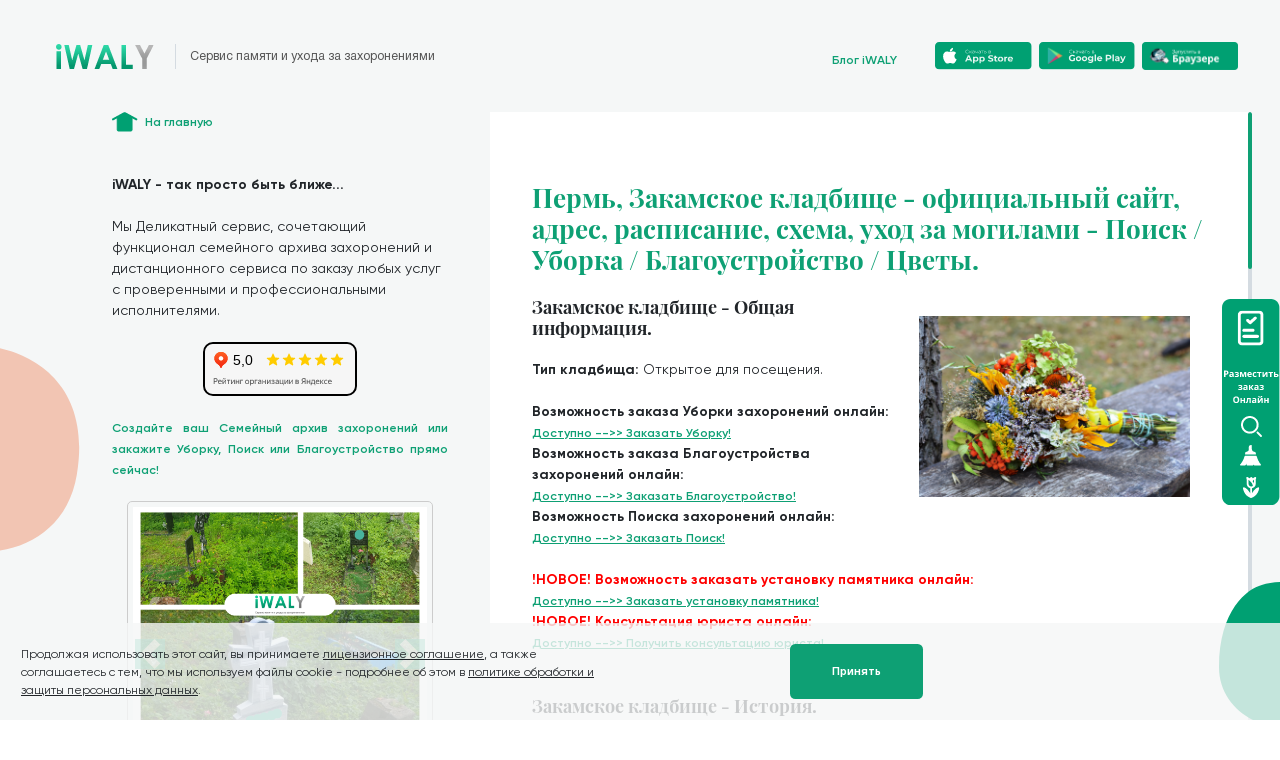

--- FILE ---
content_type: text/html
request_url: https://iwaly.ru/blog_data/cemeteries/blog_cemetery_5107
body_size: 16389
content:

<!DOCTYPE html>
<html lang="ru">
<head itemscope itemtype="http://schema.org/WPHeader">
  <meta charset="UTF-8">
  <meta name="viewport" content="width=device-width, initial-scale=1.0">
  <title itemprop="headline">Пермь, Закамское кладбище - официальный сайт, адрес, карта, схема, расписание, часы работы, как доехать, цены, уход за могилами, уборка, доставка цветов и благоустройство захоронений онлайн!</title>
  <!-- Каноническая ссылка -->
  <link rel="canonical" href="https://iwaly.ru/blog_data/cemeteries/blog_cemetery_5107.html">
  <meta name="description" content="Пермь, Закамское кладбище - информация об официальном сайте кладбища, адресе, схеме, часах работы, местоположении, заказ услуг по уходу за могилами - уборке, поиску, доставке цветов и благоустройству захоронений онлайн.">
  <meta name="keywords" content="Пермь, Закамское кладбище - официальный сайт, адрес, расписание, часы работы, местонахождение, контакты, координаты, услуги, уход за могилами, уборка захоронений, поиск захоронений, страница, сайт, цветы">
  <!-- Google Tag Manager -->
  <script>
    (function (w, d, s, l, i) {
      w[l] = w[l] || [];
      w[l].push({
        'gtm.start': new Date().getTime(),
        event: 'gtm.js'
      });
      var f = d.getElementsByTagName(s)[0],
        j = d.createElement(s),
        dl = l != 'dataLayer' ? '&l=' + l : '';
      j.async = true;
      j.src =
        'https://www.googletagmanager.com/gtm.js?id=' + i + dl;
      f.parentNode.insertBefore(j, f);
    })(window, document, 'script', 'dataLayer', 'GTM-PXXHD84');
  </script>
  <!-- End Google Tag Manager -->

  <!-- Begin Talk-Me {literal} -->
  <script type='text/javascript'>
    (function(d, w, m) {
      window.supportAPIMethod = m;
      var s = d.createElement('script');
      s.type ='text/javascript'; s.id = 'supportScript'; s.charset = 'utf-8';
      s.async = true;
      var id = '01cfbdaebac243f776924827feb0780c';
      s.src = 'https://lcab.talk-me.ru/support/support.js?h='+id;
      var sc = d.getElementsByTagName('script')[0];
      w[m] = w[m] || function() { (w[m].q = w[m].q || []).push(arguments); };
      if (sc) sc.parentNode.insertBefore(s, sc);
      else d.documentElement.firstChild.appendChild(s);
    })(document, window, 'TalkMe');
  </script>
  <!-- {/literal} End Talk-Me -->

  <!-- JSON-LD для статьи -->
  <script type="application/ld+json">
  {
    "@context": "https://schema.org",
    "@type": "Article",
    "mainEntityOfPage": {
      "@type": "WebPage",
      "@id": "https://iwaly.ru/blog_data/cemeteries/blog_cemetery_5107.html"
    },
    "headline": "Пермь, Закамское кладбище - официальный сайт, адрес, карта, схема, расписание, часы работы, как доехать, цены, уход за могилами, уборка, доставка цветов и благоустройство захоронений онлайн!",
    "image": "",
    "author": {
      "@type": "Organization",
      "name": "iwaly.ru",
      "url": "https://iwaly.ru"
    },
    "publisher": {
      "@type": "Organization",
      "name": "iwaly.ru",
      "logo": {
        "@type": "ImageObject",
        "url": "https://iwaly.ru/assets/favicon.ico"
      }
    },
    "datePublished": "2023-04-13",
    "dateModified": "2025-12-16"
  }
  </script>

  <!-- Подключаем Leaflet + Marker Cluster (для карты) -->
  <link rel="stylesheet" href="https://cdnjs.cloudflare.com/ajax/libs/leaflet/1.7.1/leaflet.css" />
  <script src="https://cdnjs.cloudflare.com/ajax/libs/leaflet/1.7.1/leaflet.js"></script>
  <link rel="stylesheet" href="https://cdnjs.cloudflare.com/ajax/libs/leaflet.markercluster/1.5.1/MarkerCluster.css" />
  <link rel="stylesheet" href="https://cdnjs.cloudflare.com/ajax/libs/leaflet.markercluster/1.5.1/MarkerCluster.Default.css" />
  <script src="https://cdnjs.cloudflare.com/ajax/libs/leaflet.markercluster/1.5.1/leaflet.markercluster.js"></script>
  <script src="../../scripts/markers.json" charset="UTF-8"></script>

  <style>
    /* Стили карты #map */
    #map {
      height: 400px;
      width: auto;
    }
    .map-container {
      border: 1px solid black;
    }
  </style>

  <!-- Если #map1 не используется, можно удалить, пока оставим -->
  <style>
    #map1 {
      height: 400px;
      width: auto;
    }
    .map-container1 {
      border: 1px solid black;
    }
  </style>

  <!-- Magnific Popup CSS (для схемы захоронений) -->
  <link rel="stylesheet" href="https://cdnjs.cloudflare.com/ajax/libs/magnific-popup.js/1.1.0/magnific-popup.min.css">

  <!-- Bootstrap CSS (для каруселей) -->
  <link href="https://maxcdn.bootstrapcdn.com/bootstrap/4.5.2/css/bootstrap.min.css" rel="stylesheet">

  <!-- Lightbox2 CSS (для просмотра изображений в каруселях) -->
  <link rel="stylesheet" href="https://cdnjs.cloudflare.com/ajax/libs/lightbox2/2.11.3/css/lightbox.min.css">

  <!-- Дополнительные стили для каруселей -->
  <style>
    .carousel-inner img {
      max-width: 100%;
      max-height: 100%;
      display: block;
      margin: 0 auto;
      border: 1px solid #ccc;
      border-radius: 5px;
      padding: 5px;
    }

    @media (max-width: 768px) {
      .carousel-inner img {
        max-height: 50%;
      }
    }

    /* Изменение цвета и размера стрелок переключения (первая карусель) */
    #myCarousel1 .carousel-control-prev,
    #myCarousel1 .carousel-control-next {
      font-size: 30px;
      color: #ff0000;
    }
    #myCarousel1 .carousel-control-prev-icon,
    #myCarousel1 .carousel-control-next-icon {
      width: 30px;
      height: 30px;
      background-color: #00A072;
      background-size: 100%;
    }

    /* Изменение цвета и размера стрелок переключения (вторая карусель) */
    #myCarousel2 .carousel-control-prev,
    #myCarousel2 .carousel-control-next {
      font-size: 30px;
      color: #ff0000;
    }
    #myCarousel2 .carousel-control-prev-icon,
    #myCarousel2 .carousel-control-next-icon {
      width: 30px;
      height: 30px;
      background-color: #00A072;
      background-size: 100%;
    }
  </style>

  <!-- Favicon и PWA-манифест -->
  <link rel="shortcut icon" href="../../assets/favicon.ico">
  <link rel="icon" type="../../image/png" sizes="16x16" href="../../assets/favicon-16x16.png">
  <link rel="icon" type="../../image/png" sizes="32x32" href="../../assets/favicon-32x32.png">
  <link rel="icon" type="../../image/png" sizes="48x48" href="../../assets/favicon-48x48.png">
  <link rel="manifest" href="../../assets/manifest.json">
  <meta name="mobile-web-app-capable" content="yes">
  <meta name="theme-color" content="#fff">
  <meta name="application-name" content="iwaly">
  <link rel="apple-touch-icon" sizes="57x57" href="../../assets/apple-touch-icon-57x57.png">
  <link rel="apple-touch-icon" sizes="60x60" href="../../assets/apple-touch-icon-60x60.png">
  <link rel="apple-touch-icon" sizes="72x72" href="../../assets/apple-touch-icon-72x72.png">
  <link rel="apple-touch-icon" sizes="76x76" href="../../assets/apple-touch-icon-76x76.png">
  <link rel="apple-touch-icon" sizes="114x114" href="../../assets/apple-touch-icon-114x114.png">
  <link rel="apple-touch-icon" sizes="120x120" href="../../assets/apple-touch-icon-120x120.png">
  <link rel="apple-touch-icon" sizes="144x144" href="../../assets/apple-touch-icon-144x144.png">
  <link rel="apple-touch-icon" sizes="152x152" href="../../assets/apple-touch-icon-152x152.png">
  <link rel="apple-touch-icon" sizes="167x167" href="../../assets/apple-touch-icon-167x167.png">
  <link rel="apple-touch-icon" sizes="180x180" href="../../assets/apple-touch-icon-180x180.png">
  <link rel="apple-touch-icon" sizes="1024x1024" href="../../assets/apple-touch-icon-1024x1024.png">
  <meta name="apple-mobile-web-app-capable" content="yes">
  <meta name="apple-mobile-web-app-status-bar-style" content="black-translucent">
  <meta name="apple-mobile-web-app-title" content="iwaly">
  <link rel="apple-touch-startup-image" media="(device-width: 320px) and (device-height: 568px) and (-webkit-device-pixel-ratio: 2) and (orientation: portrait)" href="../../assets/apple-touch-startup-image-640x1136.png">
  <link rel="apple-touch-startup-image" media="(device-width: 375px) and (device-height: 667px) and (-webkit-device-pixel-ratio: 2) and (orientation: portrait)" href="../../assets/apple-touch-startup-image-750x1334.png">
  <link rel="apple-touch-startup-image" media="(device-width: 414px) and (device-height: 896px) and (-webkit-device-pixel-ratio: 2) and (orientation: portrait)" href="../../assets/apple-touch-startup-image-828x1792.png">
  <link rel="apple-touch-startup-image" media="(device-width: 375px) and (device-height: 812px) and (-webkit-device-pixel-ratio: 3) and (orientation: portrait)" href="../../assets/apple-touch-startup-image-1125x2436.png">
  <link rel="apple-touch-startup-image" media="(device-width: 414px) and (device-height: 736px) and (-webkit-device-pixel-ratio: 3) and (orientation: portrait)" href="../../assets/apple-touch-startup-image-1242x2208.png">
  <link rel="apple-touch-startup-image" media="(device-width: 414px) and (device-height: 896px) and (-webkit-device-pixel-ratio: 3) and (orientation: portrait)" href="../../assets/apple-touch-startup-image-1242x2688.png">
  <link rel="apple-touch-startup-image" media="(device-width: 768px) and (device-height: 1024px) and (-webkit-device-pixel-ratio: 2) and (orientation: portrait)" href="../../assets/apple-touch-startup-image-1536x2048.png">
  <link rel="apple-touch-startup-image" media="(device-width: 834px) and (device-height: 1112px) and (-webkit-device-pixel-ratio: 2) and (orientation: portrait)" href="../../assets/apple-touch-startup-image-1668x2224.png">
  <link rel="apple-touch-startup-image" media="(device-width: 834px) and (device-height: 1194px) and (-webkit-device-pixel-ratio: 2) and (orientation: portrait)" href="../../assets/apple-touch-startup-image-1668x2388.png">
  <link rel="apple-touch-startup-image" media="(device-width: 1024px) and (device-height: 1366px) and (-webkit-device-pixel-ratio: 2) and (orientation: portrait)" href="../../assets/apple-touch-startup-image-2048x2732.png">
  <link rel="apple-touch-startup-image" media="(device-width: 810px) and (device-height: 1080px) and (-webkit-device-pixel-ratio: 2) and (orientation: portrait)" href="../../assets/apple-touch-startup-image-1620x2160.png">
  <link rel="icon" type="../../image/png" sizes="228x228" href="../../assets/coast-228x228.png">
  <meta name="msapplication-TileColor" content="#fff">
  <meta name="msapplication-TileImage" content="../../assets/mstile-144x144.png">
  <meta name="msapplication-config" content="../../assets/browserconfig.xml">
  <link rel="yandex-tableau-widget" href="../../assets/yandex-browser-manifest.json">

  <!-- Основные стили проекта -->
  <link href="../../main.css" rel="stylesheet">
</head>

<body>
  <!-- Google Tag Manager (noscript) -->
  <noscript>
    <iframe src="https://www.googletagmanager.com/ns.html?id=GTM-PXXHD84"
            height="0" width="0"
            style="display:none;visibility:hidden"></iframe>
  </noscript>
  <!-- End Google Tag Manager (noscript) -->

  <!-- Cookies -->
  <div id="cookies"
       class="fixed hidden left-0 bottom-0 w-full flex-row items-center justify-between bg-black-haze bg-opacity-80 z-20"
       style="opacity: 0;">
    <div class="flex flex-col md:flex-row items-center flex-grow justify-between px-4 md:px-28 py-4 space-y-4 md:space-y-0">
      <p class="text-sm max-w-2xl">
        Продолжая использовать этот сайт, вы принимаете
        <a class="underline" href="../../license" target="_blank">лицензионное соглашение</a>,
        а также соглашаетесь с тем, что мы используем файлы cookie - подробнее об этом в
        <a class="underline" href="../../policy" target="_blank">политике обработки и защиты персональных данных</a>.
      </p>
      <button class="bg-green-haze font-bold font-helvetica leading-tight px-12 py-4 rounded-md text-white text-xs"
              data-cookie-accept>Принять</button>
    </div>
    <div class="hidden md:block w-96 flex-shrink-0"></div>
  </div>

  <div class="hidden md:block fixed left-0 bottom-0">
    <svg class="transform -translate-y-48" width="80" height="207" viewBox="0 0 80 207" fill="none"
         xmlns="http://www.w3.org/2000/svg">
      <path d="M-119 119.805C-119 39.5915 -78.0742 9.40962 -57.6112 4.34535C-9.86145 -11.3531 96.3453 12.4478 76.8567 129.426C57.3682 246.405 -119 220.072 -119 119.805Z"
            fill="#F2C5B3" />
    </svg>
  </div>

  <div class="hidden md:block fixed right-0 bottom-0 z-10">
    <svg width="61" height="138" viewBox="0 0 61 138" fill="none" xmlns="http://www.w3.org/2000/svg">
      <path d="M0 85.2231C0 28.1541 28.4928 6.68071 42.7393 3.07767C75.983 -8.09124 149.925 8.84228 136.357 92.0683C122.789 175.294 0 156.559 0 85.2231Z"
            fill="#00A072" />
    </svg>
  </div>

  <div class="min-h-screen flex flex-col bg-black-haze">
    <!-- Шапка -->
    <div class="flex flex-row items-center justify-between h-32">
      <div
        class="flex flex-col items-start space-x-0 md:space-x-4 space-y-2 md:space-y-0
               md:flex-row md:items-center flex-grow px-6 py-10 md:px-16 md:py-12">
        <a href="../../">
          <img class="pr-4 md:mr-4 border-geyser md:border-r" src="../../static/images/iwaly.svg" alt="">
        </a>
        <span class="text-fuscous text-xs md:text-sm font-helvetica w-40 md:w-full">
          Сервис памяти и ухода за захоронениями
        </span>
      </div>

      <!-- Блок для мобильных (приложение + блог) -->
      <div class="pr-6 md:hidden flex flex-col items-center">
        <a href="http://onelink.to/iwaly" target="_blank">
          <img class="cursor-pointer" src="../../static/images/app-multi.svg" alt="">
        </a>
        <a href="../../blog" class="mt-2 text-green-haze cursor-pointer hover:underline text-sm font-semibold" target="_blank">
          Блог iWALY
        </a>
      </div>

      <!-- Блок для десктопа (кнопки App Store, Google Play, Web) -->
      <div class="w-140 hidden md:flex flex-shrink-0 position-relative">
        <div class="flex flex-row items-center p-12 space-x-2 h-full flex-grow">
          <div class="flex flex-1 flex-row justify-right">
            <a href="../../blog" class="mt-2 text-green-haze cursor-pointer hover:underline text-sm font-semibold" target="_blank">
              Блог iWALY
            </a>
          </div>
          <div class="flex flex-1 flex-row justify-center">
            <a href="https://apps.apple.com/ru/app/iwaly-деликатный-сервис-1/id1508526621" target="_blank">
              <img class="cursor-pointer" src="../../static/images/app-store.svg" alt="">
            </a>
          </div>
          <div class="flex flex-1 flex-row justify-center">
            <a href="https://play.google.com/store/apps/details?id=app.iwaly" target="_blank">
              <img class="cursor-pointer" src="../../static/images/google-play.svg" alt="">
            </a>
          </div>
          <div class="flex flex-1 flex-row justify-center">
            <a href="https://web.iwaly.ru/#main/home" target="_blank">
              <img class="cursor-pointer" src="../../static/images/Landing_WEB_R.webp" alt="">
            </a>
          </div>
        </div>
      </div>
    </div>

    <!-- Основной контейнер -->
    <div class="flex flex-col flex-grow">
      <div class="flex flex-col md:flex-row flex-grow md:space-x-12">
        <!-- Левая колонка -->
        <div
          class="flex flex-col flex-shrink-0 items-start px-6 pt-6 md:pt-0 md:px-0 md:pl-32 space-y-4 md:space-y-12 md:max-w-lg">

          <a class="flex flex-row items-center space-x-2 cursor-pointer" href="../../">
            <img src="../../static/images/home.svg" alt="">
            <span class="text-sm leading-normal font-semibold text-green-haze">На главную</span>
          </a>

          <div class="hidden md:flex flex-col space-y-6">
            <p><strong>iWALY - так просто быть ближе...</strong></p>
            <p>
              Мы Деликатный сервис, сочетающий функционал семейного архива захоронений
              и дистанционного сервиса по заказу любых услуг с проверенными и профессиональными исполнителями.
            </p>

            <!-- Виджет Яндекс рейтинг -->
            <div style="display: flex; justify-content: center; align-items: center;">
              <div style="border: 2px solid black; border-radius: 10px; overflow: hidden;">
                <iframe src="https://yandex.ru/sprav/widget/rating-badge/240830598616?type=rating"
                        width="150" height="50" frameborder="0"
                        style="border: none; border-radius: 10px;"></iframe>
              </div>
            </div>

            <div style="text-align: justify;">
              <span class="text-sm leading-normal font-semibold text-green-haze">
                Создайте ваш Семейный архив захоронений или закажите Уборку, Поиск или Благоустройство прямо сейчас!
              </span>
            </div>

            <!-- Первая карусель (контейнер) -->
            <div class="container">
              <div id="myCarousel1" class="carousel slide" data-ride="carousel">
                <div class="carousel-inner" id="random-carousel1">
                  <!-- Слайды карусели вставляются динамически (см. скрипт внизу) -->
                </div>
                <!-- Стрелки переключения -->
                <a class="carousel-control-prev" href="#myCarousel1" data-slide="prev">
                  <span class="carousel-control-prev-icon"></span>
                </a>
                <a class="carousel-control-next" href="#myCarousel1" data-slide="next">
                  <span class="carousel-control-next-icon"></span>
                </a>
              </div>
            </div>

            <div style="text-align: center;">
              <div class="flex flex-1" style="display: inline-block; margin: 0 auto;">
                <a href="https://partner.iwaly.ru/?partnerId=90532702-38d5-11ed-a261-0242ac120002">
                  <img class="cursor-pointer w-48" src="../../static/images/order_new_big.svg" alt="">
                </a>
              </div>
            </div>
            <br>
          </div>

          <!-- Боковая кнопка формы заказа (плавающая) -->
          <div class="my-button-container"
               style="position: fixed; z-index: 9999; top: 50%; right: 0; transform: translateY(-50%);">
            <a href="https://partner.iwaly.ru/?partnerId=90532702-38d5-11ed-a261-0242ac120002" target="_blank">
              <img src="../../static/images/side_order_button.svg" alt="Button" />
            </a>
          </div>

        </div>

        <!-- Правая колонка (основной контент) -->
        <div class="flex-grow flex flex-col">
          <div class="flex-grow md:mr-8 relative">
            <div class="md:absolute md:w-full md:h-full md:left-0 md:top-0" data-simplebar data-simplebar-auto-hide="false">
              <div class="px-6 md:px-12 pt-10 mt-10 bg-white md:bg-black-haze md:pt-20 md:mt-0 pb-10 md:pb-0 border-b-2 border-green-haze md:border-none">

                <div itemscope itemtype="http://schema.org/Article">
                <meta itemprop="datePublished" content="2023-04-13">
                <meta itemprop="dateModified" content="2025-12-16">
                <meta itemprop="author" content="iwaly.ru" />
                <meta itemprop="description" content="Пермь, Закамское кладбище - информация об официальном сайте кладбища, адресе, схеме, часах работы, местоположении, заказ услуг по уходу за могилами - уборке, поиску, доставке цветов и благоустройству захоронений онлайн." />
                <meta itemprop="about" content="Пермь, Закамское кладбище - официальный сайт, адрес, расписание, часы работы, местонахождение, контакты, координаты, услуги, уход за могилами, уборка захоронений, поиск захоронений, страница, сайт, цветы" />
  <!-- ключевое слово 1, ключевое слово 2, ключевое слово 3 -->

  <article itemprop="articleBody">
  <h1 class="font-playfair text-xl md:text-3xl font-bold text-green-haze" itemprop="headline">Пермь, Закамское кладбище - официальный сайт, адрес, расписание, схема, уход за могилами - Поиск / Уборка / Благоустройство / Цветы.</h1>
  <br>

  <img itemprop="image" src="../../static/images/cemeteries/pics/all_rest.png" alt="Пермь, Закамское кладбище - официальный сайт, адрес, карта, схема, расписание, часы работы, как доехать, цены, уход за могилами, уборка, доставка цветов и благоустройство захоронений онлайн!" width="40%" style="float: right; margin: 20px;">

  <h2 class="font-playfair text-xl md:text-1xl font-bold">Закамское кладбище - Общая информация.</h2><br>
  <strong>Тип кладбища: </strong>Открытое для посещения.<br><br>
  <strong>Возможность заказа Уборки захоронений онлайн:  </strong><br><a href="https://partner.iwaly.ru/?partnerId=90532702-38d5-11ed-a261-0242ac120002" target="_blank" class="text-sm underline text-green-haze font-semibold self-start">Доступно  -->>  Заказать Уборку!</a><br>
  <strong>Возможность заказа Благоустройства захоронений онлайн:  </strong><br><a href="https://partner.iwaly.ru/?partnerId=90532702-38d5-11ed-a261-0242ac120002" target="_blank" class="text-sm underline text-green-haze font-semibold self-start">Доступно  -->>  Заказать Благоустройство!</a><br>
  <strong>Возможность Поиска захоронений онлайн:  </strong><br><a href="https://partner.iwaly.ru/?partnerId=90532702-38d5-11ed-a261-0242ac120002" target="_blank" class="text-sm underline text-green-haze font-semibold self-start">Доступно  -->>  Заказать Поиск!</a><br>
  <br>
  <strong style="color: red;">!НОВОЕ! Возможность заказать установку памятника онлайн:  </strong><br><a href="https://iwaly.ru/stone_request_form?utm_source=iWALY&utm_medium=cemetery&utm_campaign=stone" target="_blank" class="text-sm underline text-green-haze font-semibold self-start">Доступно  -->>  Заказать установку памятника!</a><br>
  <strong style="color: red;">!НОВОЕ! Консультация юриста онлайн:  </strong><br><a href="#TalkMe/showTab?id=3bzleur9xazyquz5jvtfmrzb1xctkyb9" target="_blank" class="text-sm underline text-green-haze font-semibold self-start">   Доступно  -->>  Получить консультацию юриста!  </a><br>
  <br>
  <br>


  <h3 class="font-playfair text-xl md:text-1xl font-bold">Закамское кладбище - История.</h3><br>
  Данный раздел дополняется. Если у вас есть информация или идеи просьба направить их нам!
  <br>
  <br>
  <br>

  <h4 class="font-playfair text-xl md:text-1xl font-bold">Закамское кладбище - контактная информация и официальный сайт.</h4><br>
  <strong>Адрес - посмотреть на карте: </strong> <a href="https://yandex.ru/maps/?whatshere[point]=55.935958167335,58.02385539117&whatshere[zoom]=17" target="_blank" class="text-sm underline text-green-haze font-semibold self-start"> -->> </a><br>
  <strong>Официальный сайт: </strong>Официального сайта администрации кладбища нет. Вся информация максимально представлена на сайте iWALY.<br>
  <strong>Закамское кладбище - время работы: </strong><br><br>
  С 1 мая по 20 сентября - ежедневно с 09:00 до 19:00<br>
С 1 октября по 30 апреля - ежедневно с 09:00 до 19:00<br>
<br>
Время работы администрации:<br>
Ежедневно с 09:00 до 17:00<br>
  <br>
  <br>
  <br>


  <h5 class="font-playfair text-xl md:text-1xl font-bold">Закамское кладбище - адрес и способы добраться.</h5><br>
  Люди часто спрашивают как добраться до кладбища - предлагаем принять во внимание следующие варианты проезда:<br><br>
  <strong>Закамское кладбище - проложить маршрут на автомобиле: </strong> <a href="https://yandex.ru/maps/?rtext=~58.02385539117,55.935958167335&rtt=auto" target="_blank" class="text-sm underline text-green-haze font-semibold self-start"> -->> </a><br>
  <strong>Закамское кладбище - проложить маршрут на общественном транспорте: </strong> <a href="https://yandex.ru/maps/?rtext=~58.02385539117,55.935958167335&rtt=mt" target="_blank" class="text-sm underline text-green-haze font-semibold self-start"> -->> </a><br>
  <br>
  <br>
  <br>


  <h6 class="font-playfair text-xl md:text-1xl font-bold">Закамское кладбище - Услуги доступные к заказу онлайн.</h6><br>
  <strong>Услуги: </strong> Поиск, Уборка, Благоустройство любой сложности.<br>
  <strong>Формат: </strong> 100% Онлайн - заказ сразу идёт в работу!<br>
  <strong>Оплата: </strong> Безопасная сделка - услуга оказывается, либо возврат 100% оплаты.<br>
  <a href="https://secrets.tinkoff.ru/kejsy/bezopasnaya-sdelka/" target="_blank" class="text-sm underline text-green-haze font-semibold self-start">Подробнее о безопасной сделке от Тинькофф</a><br>
  <strong>Контроль: </strong> Поэтапный в удобном приложении с фотоотчётом До, в Процессе и После выполнения работ.<br>
  <strong>Сроки: </strong> Зависит от объёма работ, сезона и необходимости поиска, но как правило, на выполнения большинства заказов хватает 1-й недели максимум.<br>
  <strong>Дополнительный бонус (БЕСПЛАТНО!): </strong> Вся информация по захоронениям (данные, фото, геолокация и пр.) и заказам хранится в личном кабинете и доступна для просмотра и "шеринга" с родственниками.<br><br>

  <br>
  <p class="font-playfair text-xl md:text-3xl font-bold">Мы iWALY - Сервис памяти и ухода за захоронениями.</p>



  <br>
  <p><strong itemprop="alternativeHeadline">🙏 Возможно вас заинтересует возможность сохранения информации о захоронениях ваших близких, а также дистанционная уборка захоронений - позвольте рассказать чем мы уникальны и как сможем быть вам полезны!</strong></p>
  <br>
  Итак приступим.<br><br>
  <strong>Мы</strong> не просто сервис для заказа уборки захоронений - мы <strong>Семейный Архив Захоронений</strong> с возможностью <strong>сохранения информации</strong> о местах захоронения ваших близких и <strong>заказа дистанционных услуг</strong> с проверенными исполнителями:<br><br>
  Мы работаем по всей России (и даже в СНГ!).<br> <strong>Удобно, Безопасно, Онлайн.</strong>
  <br><br><br>

  <span class="text-2xl font-bold font-playfair">Поиск, Уборка либо Благоустройство захоронений.</span><br><br>
  Мы также предлагаем возможность дистанционного заказа Поиска захоронений, либо их Уборки или Благоустройства. Стоимость уборки <strong>от 3.500 р.</strong> в зависимости от объёма работ, но <strong>независимо от размера захоронения</strong>.<br> Также вы можете разместить заказ на любую сумму, указав пожелания по уборке в комментарии.
  <br>
  <a href="https://iwaly.ru/blog_data/blog_article_price.html"  target="_blank" class="text-sm underline text-green-haze font-semibold self-start"><p>Цены на услуги по Уборке или Благоустройству захоронений</p></a><br>


  <!-- Тест с отзывами ТОЛЬКО ДЕСКТОПЫ -->
  <div class="hidden md:flex flex-col items-center justify-center space-y-6 flex-shrink-0 lg:w-1/1 mx-auto">
    <span class="text-2xl font-bold font-playfair">Нам доверяют!</span>
    <div style="width:35%;height:100%;">
      <iframe id="mapIframe"
              style="width:100%;height:100%;border:1px solid #e6e6e6;border-radius:8px;box-sizing:border-box"
              src="https://yandex.ru/maps-reviews-widget/240830598616?comments">
      </iframe>
    </div>
  </div>

  <!-- Тест с отзывами ТОЛЬКО МОБИЛЬНЫЕ -->
  <div class="container d-md-none d-lg-none flex-col items-center justify-center space-y-6 flex-shrink-0 lg:w-1/1 mx-auto">
    <span class="text-2xl font-bold font-playfair">Нам доверяют!</span>
    <div style="width:100%;height:100%;">
      <iframe id="mapIframe"
              style="width:100%;height:100%;border:1px solid #e6e6e6;border-radius:8px;box-sizing:border-box"
              src="https://yandex.ru/maps-reviews-widget/240830598616?comments">
      </iframe>
    </div>
    <style>
      /* Увеличьте высоту только для мобильных устройств */
      #mapIframe {
        height: 700px !important;
      }
    </style>
  </div>

  <br>

  <div style="text-align: center;">
    <span class="text-sm leading-normal font-semibold text-green-haze">Разместить заказ через удобную форму!</span>
  </div>
  <br>

  <div style="text-align: center;">
    <div class="flex flex-1" style="display: inline-block; margin: 0 auto;">
      <a href="https://partner.iwaly.ru/?partnerId=90532702-38d5-11ed-a261-0242ac120002"  target="_blank">
        <img class="cursor-pointer w-48" src="../../static/images/order_new_big.svg" alt="">
      </a>
    </div>
  </div>
  <br>


  <!-- Вторая карусель (для мобильных) -->
  <div class="container d-md-none d-lg-none" style="max-width: 100%; max-height: 100%;">
    <div id="myCarousel2" class="carousel slide" data-ride="carousel">
      <div class="carousel-inner" id="random-carousel2">
        <!-- Слайды карусели вставляются динамически (см. скрипт внизу) -->
      </div>
      <!-- Стрелки переключения -->
      <a class="carousel-control-prev" href="#myCarousel2" data-slide="prev">
        <span class="carousel-control-prev-icon"></span>
      </a>
      <a class="carousel-control-next" href="#myCarousel2" data-slide="next">
        <span class="carousel-control-next-icon"></span>
      </a>
    </div>
  </div>

  <br>


  <!-- Ещё не готово!!! -->
  <h7 class="font-playfair text-xl md:text-1xl font-bold">Закамское кладбище - похороненные знаменитости.</h7><br>
  <a href="../../stars" class="text-sm underline text-green-haze font-semibold self-start">К списку захоронений знаменитостей.</a>
  <br>
  <br>
  <br>
  <!-- Ещё не готово!!! -->




  <h8 class="font-playfair text-xl md:text-1xl font-bold">Закамское кладбище - схема захоронений.</h8>
  (*Детальная схема кладбища на стадии разработки)<br><br>
  <!-- СХЕМА -->
  <div id="map1" class="map-container1"></div>
  <script src="https://api-maps.yandex.ru/2.1/?lang=ru_RU" type="text/javascript"></script>
  <script type="text/javascript">
  ymaps.ready(init);
  function init() {
    var myMap = new ymaps.Map("map1", {
      center: [58.02385539117, 55.935958167335],
      zoom: 19
    }, {
      searchControlProvider: 'yandex#search'
    });

    // Вывод меток...
  }
  </script>
  <!-- СХЕМА -->

  <br>
  <h9 class="font-playfair text-xl md:text-1xl font-bold">Закамское кладбище на карте.</h9><br>

                    <!-- КАРТА -->
                    <div id="map" class="map-container"></div>
                    <script>
                      var map = L.map("map").setView([58.02385539117, 55.935958167335], 15);

                      L.tileLayer("https://{s}.tile.openstreetmap.org/{z}/{x}/{y}.png", {
                        attribution:
                          'Map data &copy; <a href="https://www.openstreetmap.org/">OpenStreetMap</a> contributors, <a href="https://creativecommons.org/licenses/by-sa/2.0/">CC-BY-SA</a>',
                        maxZoom: 18,
                      }).addTo(map);

                      var markers = L.markerClusterGroup();

                      // Установка координат для точки
                      var lat = 58.02385539117;
                      var lng = 55.935958167335;

                      // Задание переменной с ссылкой
                      var link = "https://partner.iwaly.ru/?partnerId=90532702-38d5-11ed-a261-0242ac120002";

                      var marker = L.marker(L.latLng(lat, lng));
                      marker.bindPopup("<b><strong>Закамское кладбище</strong></b><br>Пермь<br><br><a href='" + link + "'>Разместить заказ Онлайн!</a>");
                      marker.on("mouseover", function (e) {
                        this.openPopup();
                      });
                      marker.on("mouseout", function (e) {
                        this.openPopup({ closeButton: true, closeOnClick: false });
                      });
                      markers.addLayer(marker);

                      map.addLayer(markers);
                    </script>
                    <!-- КАРТА -->

  <br>
  <p> <a href="https://partner.iwaly.ru/?partnerId=90532702-38d5-11ed-a261-0242ac120002"  target="_blank" class="text-sm underline text-green-haze font-semibold self-start"><p>Заказать Уборку или Благоустройство на ЛЮБОМ кладбище ОНЛАЙН в 1 клик!</p></a> </p>
  <p> <a href="https://iwaly.ru/blog_data/blog_article_price.html"  target="_blank" class="text-sm underline text-green-haze font-semibold self-start"><p>Цены на услуги по Уборке или Благоустройству захоронений</p></a> </p> <br>

                </article>
              </div>




                <br>

                <p><strong>Отзывы о сервисе iWALY:</strong></p>
                <div class="swiper-comments-container overflow-hidden">
                  <div class="swiper-wrapper">
                    <!-- Comment #6 -->
                    <div class="swiper-slide flex flex-row p-6 bg-white rounded-20px space-x-4">
                      <div class="w-8 h-8 rounded-full overflow-hidden flex-shrink-0">
                        <img src="../../static/images/comments/comment-6.jpg" alt="">
                      </div>
                      <div class="flex flex-col space-y-2 mt-1">
                        <div class="flex flex-row items-center space-x-3">
                          <span>
                            <span class="font-semibold">Екатерина</span>
                            <span class="text-sm"> - отзыв на irecommend.ru</span>
                          </span>
                        </div>
                        <p class="text-sm font-semibold">
                          Увидела отзыв о данном приложении здесь на сайте. Заинтересовалась. Откладывала, откладывала, пока почти в каждом фильме или передаче не стала ухо резать информация про заброшенные могилы...
                        </p>
                        <a href="https://irecommend.ru/content/uslugi-po-uborke-i-remontu-dlya-zakazchikov-s-togo-sveta"
                           class="text-sm underline text-green-haze font-semibold self-start" target="_blank">
                          Читайте весь отзыв на irecommend.ru
                        </a>
                      </div>
                    </div>

                    <!-- Comment #1 -->
                    <div class="swiper-slide flex flex-row p-6 bg-white rounded-20px space-x-4">
                      <div class="w-8 h-8 rounded-full overflow-hidden flex-shrink-0">
                        <img src="../../static/images/iwaly.png" alt="">
                      </div>
                      <div class="flex flex-col space-y-2 mt-1">
                        <div class="flex flex-row items-center space-x-3">
                          <span>
                            <span class="font-semibold">Александр</span>
                            <span class="text-sm"> - отзыв на irecommend.ru</span>
                          </span>
                        </div>
                        <p class="text-sm font-semibold">
                          Хочу поделиться с вами опытом использования мобильного приложения iWALY...
                        </p>
                        <a href="https://irecommend.ru/content/potryasayushchee-innovatsionnoe-spetsializirovannoe-prilozhenie"
                           class="text-sm underline text-green-haze font-semibold self-start" target="_blank">
                          Читайте весь отзыв на irecommend.ru
                        </a>
                      </div>
                    </div>

                    <!-- Comment #2 -->
                    <div class="swiper-slide flex flex-row p-6 bg-white rounded-20px space-x-4">
                      <div class="w-8 h-8 rounded-full overflow-hidden flex-shrink-0">
                        <img src="../../static/images/comments/comment-2.jpg" alt="">
                      </div>
                      <div class="flex flex-col space-y-2">
                        <div class="flex flex-row items-center space-x-3">
                          <span class="font-semibold">Алексей Галяткин</span>
                          <a href="https://www.facebook.com/iwaly.marketing/posts/192739949220587" target="_blank">
                            <img src="../../static/images/social/facebook.svg" alt="">
                          </a>
                        </div>
                        <p class="text-sm font-semibold">
                          Отличное приложение! Спасибо за неоценимую помощь в поисках моих бабушки и дедушки...
                        </p>
                        <span>
                          <a href="https://www.facebook.com/iwaly.marketing/posts/192739949220587"
                             class="text-sm underline text-green-haze font-semibold self-start cursor-pointer">
                            Подробнее
                          </a>
                        </span>
                      </div>
                    </div>

                    <!-- Comment #3 -->
                    <div class="swiper-slide flex flex-row p-6 bg-white rounded-20px space-x-4">
                      <div class="w-8 h-8 rounded-full overflow-hidden flex-shrink-0">
                        <img src="../../static/images/comments/comment-3.jpg" alt="">
                      </div>
                      <div class="flex flex-col space-y-2">
                        <div class="flex flex-row items-center space-x-3">
                          <span class="font-semibold">Ольга</span>
                          <a href="https://www.facebook.com/olga.makarova.395669/posts/4829897060415784" target="_blank">
                            <img src="../../static/images/social/facebook.svg" alt="">
                          </a>
                        </div>
                        <p class="text-sm font-semibold">
                          Мы раньше заказывали уборку у частников с фотоотчётом через Вотсапп, но это приложение – iWALY – нечто!!!...
                        </p>
                        <span>
                          <a href="https://www.facebook.com/olga.makarova.395669/posts/4829897060415784"
                             class="text-sm underline text-green-haze font-semibold self-start cursor-pointer">
                            Подробнее
                          </a>
                        </span>
                      </div>
                    </div>

                    <!-- Comment #4 -->
                    <div class="swiper-slide flex flex-row p-6 bg-white rounded-20px space-x-4">
                      <div class="w-8 h-8 rounded-full overflow-hidden flex-shrink-0">
                        <img src="../../static/images/comments/comment-4.jpg" alt="">
                      </div>
                      <div class="flex flex-col space-y-2">
                        <div class="flex flex-row items-center space-x-3">
                          <span class="font-semibold">Ольга Макарова</span>
                          <a href="https://www.facebook.com/permalink.php?story_fbid=1666408676854300&id=100004555506039"
                             target="_blank">
                            <img src="../../static/images/social/facebook.svg" alt="">
                          </a>
                        </div>
                        <p class="text-sm font-semibold">
                          Молодцы! Наконец то нашла сервис где без лишних слов и , самое главное...
                        </p>
                        <span>
                          <a href="https://www.facebook.com/permalink.php?story_fbid=1666408676854300&id=100004555506039"
                             class="text-sm underline text-green-haze font-semibold self-start cursor-pointer">
                            Подробнее
                          </a>
                        </span>
                      </div>
                    </div>

                    <!-- Comment #5 -->
                    <div class="swiper-slide flex flex-row p-6 bg-white rounded-20px space-x-4">
                      <div class="w-8 h-8 rounded-full overflow-hidden flex-shrink-0">
                        <img src="../../static/images/comments/comment-5.jpg" alt="">
                      </div>
                      <div class="flex flex-col space-y-2">
                        <div class="flex flex-row items-center space-x-3">
                          <span class="font-semibold">Валентина Кабанец</span>
                          <a href="https://www.facebook.com/permalink.php?story_fbid=1768736023294688&id=100004749210430"
                             target="_blank">
                            <img src="../../static/images/social/facebook.svg" alt="">
                          </a>
                        </div>
                        <p class="text-sm font-semibold">
                          В традиции нашей семьи содержать могилы родственников в порядке, но, во-первых, их несколько...
                        </p>
                        <span>
                          <a href="https://www.facebook.com/permalink.php?story_fbid=1768736023294688&id=100004749210430"
                             class="text-sm underline text-green-haze font-semibold self-start cursor-pointer">
                            Подробнее
                          </a>
                        </span>
                      </div>
                    </div>
                  </div>

                  <div class="flex flex-row items-center justify-between mt-10 lg:mt-4">
                    <button class="button-prev">
                      <svg width="13" height="21" viewBox="0 0 13 21" fill="none" xmlns="http://www.w3.org/2000/svg">
                        <path fill-rule="evenodd" clip-rule="evenodd"
                              d="M11.9178 0.236568C12.2332 0.551991 12.2332 1.06339 11.9178 1.37882L2.79662 10.5L11.9178 19.6212C12.2332 19.9366 12.2332 20.448 11.9178 20.7634C11.6024 21.0789 11.091 21.0789 10.7756 20.7634L1.08325 11.0711C0.767824 10.7557 0.767824 10.2443 1.08325 9.92887L10.7756 0.236568C11.091 -0.0788559 11.6024 -0.0788559 11.9178 0.236568Z"
                              fill="#656565"/>
                      </svg>
                    </button>
                    <div class="swiper-pagination flex-grow space-x-2"></div>
                    <button class="button-next">
                      <svg width="13" height="21" viewBox="0 0 13 21" fill="none" xmlns="http://www.w3.org/2000/svg">
                        <path fill-rule="evenodd" clip-rule="evenodd"
                              d="M1.08219 0.236568C0.766771 0.551991 0.766771 1.06339 1.08219 1.37882L10.2034 10.5L1.08219 19.6212C0.766771 19.9366 0.766771 20.448 1.08219 20.7634C1.39762 21.0789 1.90902 21.0789 2.22444 20.7634L11.9168 11.0711C12.2322 10.7557 12.2322 10.2443 11.9168 9.92887L2.22444 0.236568C1.90902 -0.0788559 1.39762 -0.0788559 1.08219 0.236568Z"
                              fill="#656565"/>
                      </svg>
                    </button>
                  </div>
                </div>

                <p>
                  <br>
                  <strong>Только в нашем приложении вы можете создать Семейный Архив захоронений</strong>
                  <br><br>
                  Создайте вместе с iWALY свой семейный архив данных. Всё в одном месте.
                  <br><br>
                  - Захоронения и захороненные.<br>
                  - Точные даты жизни.<br>
                  - Точное расположение и геолокация.<br>
                  - Надмогильные сооружения и их состояние.<br>
                  - Фотографии.<br>
                  - Комментарии и рекомендации.<br>
                  - Возможность заказать доставку цветов, уборку или фотосессию из любой точки мира.<br>
                  - История заказов и выполненных работ.
                </p>

                <br><br>

                <div>
                  <a href="http://onelink.to/iwaly"
                     class="flex flex-col items-center md:flex-row md:items-start px-12 space-y-10 md:space-y-6
                            md:space-y-0 md:space-x-12 justify-around lg:space-y-0">
                    <div class="group flex flex-col items-center max-w-xxs text-center text-black space-y-6
                                md:space-y-2 pb-8 relative cursor-pointer"
                         data-modal-show="4-1">
                      <div class="relative">
                        <img class="w-48 md:w-160" src="../../static/images/stars/iwaly 1x/stars-1@3x.webp" alt="">
                      </div>
                      <span class="text-lg font-bold">Семейный архив захоронений</span>
                      <p class="text-sm">Сохраните информацию о ваших родственниках и поделитесь ей с родными.</p>
                      <span class="text-sm font-semibold text-green-haze">Создайте свой Семейный архив!</span>
                    </div>

                    <div class="group flex flex-col items-center max-w-xxs text-center text-black space-y-6
                                md:space-y-2 pb-8 relative cursor-pointer"
                         data-modal-show="4-2">
                      <div class="relative">
                        <img class="w-48 md:w-160" src="../../static/images/stars/iwaly 1x/stars-2@3x.webp" alt="">
                      </div>
                      <span class="text-lg font-bold">Подробная информация</span>
                      <p class="text-sm">Актуальные фото захоронений, точная геолокация и возможность построить маршрут.</p>
                      <span class="text-sm font-semibold text-green-haze">Сохраните информацию и по вашим родным!</span>
                    </div>

                    <div class="group flex flex-col items-center max-w-xxs text-center text-black space-y-6
                                md:space-y-2 pb-8 relative cursor-pointer"
                         data-modal-show="4-3">
                      <div class="relative">
                        <img class="w-48 md:w-160" src="../../static/images/stars/iwaly 1x/stars-3@3x.webp" alt="">
                      </div>
                      <span class="text-lg font-bold">Информация и комментарии</span>
                      <p class="text-sm">
                        Информация, связанная с родственником, его памятником
                        или последними днями его жизни.
                      </p>
                      <span class="text-sm font-semibold text-green-haze">Любые комментарии и к вашим объектам!</span>
                    </div>

                    <div class="group flex flex-col items-center max-w-xxs text-center text-black space-y-6
                                md:space-y-2 pb-8 relative cursor-pointer"
                         data-modal-show="4-4">
                      <div class="relative">
                        <img class="w-48 md:w-160" src="../../static/images/stars/iwaly 1x/stars-4@3x.webp" alt="">
                      </div>
                      <span class="text-lg font-bold">Любые услуги дистанционно</span>
                      <p class="text-sm">
                        Возможность дистанционно возложить цветы или заказать уборку -
                        отдать дань памяти близким.
                      </p>
                      <span class="text-sm font-semibold text-green-haze">Уход за могилами родных.</span>
                    </div>
                  </a>

                  <div style="text-align: center;">
                    <div class="flex flex-1" style="display: inline-block; margin: 0 auto;">
                      <a href="https://web.iwaly.ru/#main/home">
                        <img class="cursor-pointer w-48" src="../../static/images/Landing_WEB_R.webp" alt="">
                      </a>
                    </div>
                  </div>

                  <br>
                  <a href="../../blog" class="text-sm underline text-green-haze font-semibold self-start">
                    К списку других статей...
                  </a>
                </div>
              </div>
            </div>
          </div>
        </div>
      </div> <!-- /flex -->

    </div> <!-- /flex-grow -->

    <!-- Footer / Подвал -->
    <div class="flex flex-row items-center justify-between flex-wrap md:flex-no-wrap p-6 md:py-12 md:px-28
                space-y-6 md:space-y-0">
      <div class="flex flex-col items-start md:flex-row md:space-x-10 text-dust space-y-4 md:space-y-0">
        <a class="underline hover:text-green-haze" href="../../registration" rel="nofollow">
          Сотрудничество для Исполнителей
        </a>
        <a class="underline hover:text-green-haze" href="../../policy">Правовые документы</a>
        <a class="underline hover:text-green-haze" href="../../contacts">Контакты</a>
      </div>
      <div class="flex flex-row space-x-4 md:space-x-12 mt-4 md:mt-0">
        <div class="flex flex-row space-x-4">
          <a href="https://t.me/iwaly_ru" target="_blank">
            <img src="../../static/images/social/telegram.svg" alt="">
          </a>
          <a href="https://wa.me/message/N27SMJ2BFY53J1" target="_blank">
            <img src="../../static/images/social/whatsapp.svg" alt="">
          </a>
        </div>
        <div class="flex flex-row space-x-4">
          <a href="https://www.facebook.com/iwaly.ru" target="_blank">
            <img src="../../static/images/social/facebook.svg" alt="">
          </a>
          <a href="https://vk.com/iwaly_ru" target="_blank">
            <img src="../../static/images/social/vkontakte.svg" alt="">
          </a>
          <a href="https://www.instagram.com/iwaly.ru/" target="_blank">
            <img src="../../static/images/social/instagram.svg" alt="">
          </a>
        </div>
      </div>
      <a class="text-dust underline hover:text-green-haze" href="mailto:info@iwaly.ru">info@iwaly.ru</a>

      <!-- Автоматическая смена года -->
      <span id="copyright" class="font-playfair font-bold text-xs lg:text-lg leading-9 w-full lg:w-auto text-center">
        © iWALY,
      </span>
      <script>
        document.getElementById('copyright').textContent += new Date().getFullYear();
      </script>
    </div>
  </div> <!-- /min-h-screen -->

  <!-- ЕДИНЫЙ БЛОК СКРИПТОВ (удалены дубли) -->
  <!-- jQuery -->
  <script src="https://cdnjs.cloudflare.com/ajax/libs/jquery/3.6.0/jquery.min.js"></script>
  <!-- Popper (для Bootstrap) -->
  <script src="https://cdnjs.cloudflare.com/ajax/libs/popper.js/1.16.0/umd/popper.min.js"></script>
  <!-- Bootstrap JS -->
  <script src="https://maxcdn.bootstrapcdn.com/bootstrap/4.5.2/js/bootstrap.min.js"></script>
  <!-- Lightbox JS -->
  <script src="https://cdnjs.cloudflare.com/ajax/libs/lightbox2/2.11.3/js/lightbox.min.js"></script>
  <!-- Magnific Popup JS (для схемы захоронений) -->
  <script src="https://cdnjs.cloudflare.com/ajax/libs/magnific-popup.js/1.1.0/jquery.magnific-popup.min.js"></script>

  <!-- Скрипт инициализации обеих каруселей (один запрос JSON) -->
  <script>
    $(document).ready(function() {

      // 1) Карусели (случайные фото)
      function shuffleArray(array) {
        for (var i = array.length - 1; i > 0; i--) {
          var j = Math.floor(Math.random() * (i + 1));
          [array[i], array[j]] = [array[j], array[i]];
        }
      }

      $.getJSON("../../static/images/work_examples/work_examples.json", function(data) {
        var allImages = data.images.map(function(filename) {
          return "../../static/images/work_examples/" + filename;
        });

        // Заполняем ПЕРВУЮ карусель
        shuffleArray(allImages);
        allImages.forEach(function(path, index) {
          var activeClass = (index === 0) ? 'active' : '';
          var imgElement = '<div class="carousel-item ' + activeClass + '">';
          imgElement += '<a href="' + path + '" data-lightbox="image-group1">';
          imgElement += '<img src="' + path + '" alt="Изображение ' + (index + 1) + '">';
          imgElement += '</a></div>';
          $('#random-carousel1').append(imgElement);
        });

        // Заполняем ВТОРУЮ карусель (для мобильных)
        var imagesForSecond = allImages.slice();
        shuffleArray(imagesForSecond);
        imagesForSecond.forEach(function(path, index) {
          var activeClass = (index === 0) ? 'active' : '';
          var imgElement = '<div class="carousel-item ' + activeClass + '">';
          imgElement += '<a href="' + path + '" data-lightbox="image-group2">';
          imgElement += '<img src="' + path + '" alt="Изображение ' + (index + 1) + '">';
          imgElement += '</a></div>';
          $('#random-carousel2').append(imgElement);
        });
      });

      // 2) Инициализация Magnific Popup для схемы захоронений (по селектору .image-link)
      $('.image-link').magnificPopup({
        type: 'image',
        closeOnContentClick: true,
        closeBtnInside: false,
        mainClass: 'mfp-with-zoom mfp-img-mobile',
        image: {
          verticalFit: true,
          titleSrc: function(item) {
            return item.el.attr('title') + ' &middot; <a href="' + item.el.attr('data-source') + '">Схема захоронений 0.</a>';
          }
        },
        zoom: {
          enabled: true,
          duration: 300,
          easing: 'ease-in-out',
          opener: function(openerElement) {
            return openerElement.is('img') ? openerElement : openerElement.find('img');
          }
        }
      });

    });
  </script>

  <!-- Ваш основной бандл JS (если он нужен) -->
  <script src="../../app.bundle.737b2eb21c19884b0b53.js"></script>
</body>
</html>

--- FILE ---
content_type: text/html; charset=utf-8
request_url: https://yandex.ru/maps-reviews-widget/240830598616?comments
body_size: 4402
content:
<!doctype html><html data-reactroot=""><head><script nonce="eF+O+5K9rQPrwT91ggdCPA==">(function(m,e,t,r,i,k,a){m[i]=m[i]||function(){(m[i].a=m[i].a||[]).push(arguments)};m[i].l=1*new Date();k=e.createElement(t),a=e.getElementsByTagName(t)[0],k.async=1,k.src=r,a.parentNode.insertBefore(k,a)})(window, document, "script", "https://mc.yandex.ru/metrika/tag.js", "ym");ym(57020224, "init", {clickmap:true,trackLinks:true,accurateTrackBounce:true});</script><meta charSet="utf-8"/><meta name="robots" content="noindex"/><title>Org Badge</title><meta name="viewport" content="width=device-width,minimum-scale=1.0"/><link rel="canonical" href="https://yandex.ru/maps/org/iwaly_delikatny_servis/240830598616/reviews"/><style nonce="eF+O+5K9rQPrwT91ggdCPA==">@font-face{font-family:YS Text;src:url(https://yastatic.net/islands/_/bIx8jOfCEfR-mECoDUEZywDBuHA.woff) format("woff");font-weight:400}@font-face{font-family:YS Text;src:url(https://yastatic.net/islands/_/SmqPmIMEXrW4lOY8QrhTUVDbrro.woff) format("woff");font-weight:500}*{font-family:YS Text,sans-serif;margin:0;padding:0;text-decoration:none;list-style:none}body,html{width:100%;height:100%}body{font-size:14px;background:#f3f1ed;overflow:hidden}#root,.logo{height:100%}.logo{display:block;width:100%;object-fit:contain;object-position:center}.badge{-moz-box-sizing:border-box;box-sizing:border-box;min-width:300px;max-width:760px;height:100vh;padding:20px 20px 32px;display:-webkit-box;display:-webkit-flex;display:flex;-webkit-box-orient:vertical;-webkit-box-direction:normal;-webkit-flex-direction:column;flex-direction:column;border-radius:8px}.mini-badge{position:relative;-webkit-box-flex:0;-webkit-flex:none;flex:none}.mini-badge__org-name{display:block;margin-right:110px;white-space:nowrap;overflow:hidden;text-overflow:ellipsis;font-size:20px;text-decoration:none;margin-bottom:12px;line-height:23px}.mini-badge__logo{opacity:.5;position:absolute;top:6px;right:0;width:92px;height:14px}.mini-badge__logo:hover{opacity:1}.mini-badge__rating-info{display:-webkit-box;display:-webkit-flex;display:flex;-webkit-box-align:center;-webkit-align-items:center;align-items:center;margin-bottom:16px}.mini-badge__stars-count{font-size:48px;margin-right:12px;line-height:56px}.mini-badge__stars{margin-bottom:8px}.mini-badge__rating{font-size:14px}.stars-list{display:-webkit-box;display:-webkit-flex;display:flex;-webkit-box-pack:justify;-webkit-justify-content:space-between;justify-content:space-between;width:88px}.stars-list__star{width:16px;height:16px}.mini-badge{display:block;-moz-box-sizing:border-box;box-sizing:border-box}.mini-badge__wrapper{margin:auto}.mini-badge__stars{width:88px}.mini-badge__org-name{font-weight:500}.badge{background:#fff}.badge,.mini-badge,.mini-badge__org-name{color:#000}.stars-list__star{background:url(https://yastatic.net/s3/front-maps-static/maps-front-org-badge-api/22/out/assets/_/178df0f18f6025c2e764130c7d1ac463.svg) no-repeat 50%/cover}.stars-list__star._half{background-image:url(https://yastatic.net/s3/front-maps-static/maps-front-org-badge-api/22/out/assets/_/a53d90b8e3365aa721fcf6939fa3f81a.svg)}.stars-list__star._empty{background-image:url(https://yastatic.net/s3/front-maps-static/maps-front-org-badge-api/22/out/assets/_/ee15bab6241eec6618f0f5720fa6daa9.svg)}.logo{background:url(https://yastatic.net/s3/front-maps-static/maps-front-org-badge-api/22/out/assets/_/19f91a9bfe2992c3557394b1b82b934e.svg) no-repeat 50%/contain}.mini-badge__rating{color:#999}.badge__comments{overflow:hidden;margin-bottom:16px}.badge__more-reviews-link{-moz-box-sizing:border-box;box-sizing:border-box;display:inline-block;padding:12px 16px;line-height:16px;border-radius:8px;margin:auto;text-align:center;font-weight:500}.badge__more-reviews-link-wrap{position:relative;text-align:center}.badge__more-reviews-link-wrap:after{position:absolute;content:"";left:0;right:0;top:-16px;-webkit-transform:translateY(-100%);transform:translateY(-100%);height:60px}.comment{padding:24px 0}.comment__header{display:-webkit-box;display:-webkit-flex;display:flex;margin-bottom:16px;height:40px}.comment__photo{height:40px;width:40px;border-radius:100%;margin-right:12px;text-align:center;line-height:40px;font-size:16px;color:#fff}.comment__photo._icon_1{background:#b37db3}.comment__photo._icon_2{background:#f29d61}.comment__photo._icon_3{background:#50c0e6}.comment__photo._icon_4{background:#6ca632}.comment__photo._icon_5{background:#f285aa}.comment__photo._icon_6{background:#8585cc}.comment__photo._icon_7{background:#5798d9}.comment__name{font-size:16px;margin-bottom:2px;font-weight:500;line-height:20px}.comment__date{color:#999;line-height:16px}.comment__stars{margin-bottom:8px}.comment__text{max-height:80px;font-size:16px;line-height:20px;overflow:hidden;position:relative}.comment__read-more{padding:0 40px 0 20px;z-index:1;position:absolute;right:0;bottom:0;text-align:right}.comment__read-more>a{color:#888}.comment{border-bottom:1px solid #f6f6f6}.comment__read-more{background:-webkit-linear-gradient(left,hsla(0,0%,100%,0),#fff 15px);background:linear-gradient(90deg,hsla(0,0%,100%,0) 0,#fff 15px)}.comment__read-more>a{color:#999}.comment__read-more>a:hover{color:grey}.badge__more-reviews-link{color:#198cff;background:#f5f7fa}.badge__more-reviews-link:hover{background:#e9eef3}.badge__more-reviews-link-wrap:after{background:-webkit-gradient(linear,left top,left bottom,from(hsla(0,0%,100%,0)),to(#fff));background:-webkit-linear-gradient(top,hsla(0,0%,100%,0),#fff);background:linear-gradient(180deg,hsla(0,0%,100%,0),#fff)}.badge__form{-moz-box-sizing:border-box;box-sizing:border-box;display:-webkit-box;display:-webkit-flex;display:flex;-webkit-box-align:center;-webkit-align-items:center;align-items:center;-webkit-box-pack:center;-webkit-justify-content:center;justify-content:center;-webkit-flex-wrap:wrap;flex-wrap:wrap;border-radius:6px;padding:6px;-webkit-box-flex:0;-webkit-flex:none;flex:none;font-weight:500}.badge__form-text{margin:6px;font-size:16px;white-space:nowrap}.badge__form._without-comments{margin-bottom:56px}.badge__link-to-map{margin:6px;padding:12px 16px;line-height:16px;border-radius:8px;-webkit-transition:background-color .1s ease-out;transition:background-color .1s ease-out}.badge__form{background:#f6f6f6}.badge__link-to-map{background:#258ffb;color:#fff}.badge__link-to-map:hover{background:#1a6df2}.mini-badge__rating{color:#999}.mini-badge__org-name:hover,.mini-badge__rating:hover{color:#1a6df2}</style></head><body><div class="badge"><div class="mini-badge"><a href="https://yandex.ru/maps/org/iwaly_delikatny_servis/240830598616?utm_source=maps-reviews-widget&amp;utm_medium=reviews&amp;utm_content=org-name" target="_blank" class="mini-badge__org-name">Iwaly - Деликатный сервис</a><div class="mini-badge__rating-info"><p class="mini-badge__stars-count">5,0</p><div><div class="mini-badge__stars"><ul class="stars-list"><li class="stars-list__star"></li><li class="stars-list__star"></li><li class="stars-list__star"></li><li class="stars-list__star"></li><li class="stars-list__star"></li></ul></div><a class="mini-badge__rating" target="_blank" href="https://yandex.ru/maps/org/iwaly_delikatny_servis/240830598616/reviews?utm_source=maps-reviews-widget&amp;utm_medium=reviews&amp;utm_content=rating">130 отзывов • 150 оценок</a></div></div><div class="mini-badge__logo"><a href="https://yandex.ru/maps?utm_source=maps-reviews-widget&amp;utm_medium=reviews&amp;utm_content=logo" target="_blank" class="logo"></a></div></div><div class="badge__form"><p class="badge__form-text">Поставьте нам оценку</p><a href="https://yandex.ru/maps/org/iwaly_delikatny_servis/240830598616/reviews?utm_source=maps-reviews-widget&amp;utm_medium=reviews&amp;utm_content=add_review&amp;add-review" class="badge__link-to-map" target="_blank">Оставить отзыв</a></div><div class="badge__comments"><div class="comment"><div class="comment__header"><img src="https://avatars.mds.yandex.net/get-yapic/53031/0a-1/islands-68" alt="" class="comment__photo"/><div class="comment__name-n-date"><p class="comment__name">Марина Горохова</p><p class="comment__date">2 ноября 2025</p></div></div><div class="comment__stars"><ul class="stars-list"><li class="stars-list__star"></li><li class="stars-list__star"></li><li class="stars-list__star"></li><li class="stars-list__star"></li><li class="stars-list__star"></li></ul></div><p class="comment__text">Я заказала базовую уборку захоронения уже не в первый раз. Исполнителем назначили Светлову Веронику Игоревну. Спасибо огромное за быструю и качественную работу! ♥️ Захоронение теперь выглядит аккуратно и ухоженно. Мне было прислано по 3 фото до/после. Внутри ограды убраны все опавшие листья, убраны сорняки, посыпано свежим песком, вымыт памятник, цветник, ограда, скамейка. Все чисто. Оплатить услугу очень удобно дистанционно из любой точки, после оплаты назначается исполнитель. При желании, с ним можно связаться в чате. Там же будет и отчет о работе. Мне еще Вероника посоветовала, при желании, в следующем году обновить краску на оградке, поблагодарила за заказ. Действительно очень деликатный и вежливый сервис, работет как часы. Заказ выполнен в течение 2 дней. Благодарю!♥️♥️♥️</p></div><div class="comment"><div class="comment__header"><img src="https://avatars.mds.yandex.net/get-yapic/49368/PsFVrERoqCZLLEzd4Oon0ymZJk-1/islands-68" alt="" class="comment__photo"/><div class="comment__name-n-date"><p class="comment__name">Жанна Сизова</p><p class="comment__date">13 сентября 2025</p></div></div><div class="comment__stars"><ul class="stars-list"><li class="stars-list__star"></li><li class="stars-list__star"></li><li class="stars-list__star"></li><li class="stars-list__star"></li><li class="stars-list__star"></li></ul></div><p class="comment__text">Сервис Iwaly великолепная и профессиональная команда, оказывающая такие необходимые услуги по уборке захоронений. Я обращаюсь в эту компанию не первый раз и получаю своевременные, качественные услуги. Хочу выразить огромную благодарность этой отличной компании и пожелать дальнейшей качественной работы с клиентами.</p></div><div class="comment"><div class="comment__header"><img src="https://avatars.mds.yandex.net/get-yapic/57243/1ITllPWlqu2RCssW7yaYZ5c1sQ-1/islands-68" alt="" class="comment__photo"/><div class="comment__name-n-date"><p class="comment__name">ВероНика И.</p><p class="comment__date">1 ноября 2025</p></div></div><div class="comment__stars"><ul class="stars-list"><li class="stars-list__star"></li><li class="stars-list__star"></li><li class="stars-list__star"></li><li class="stars-list__star"></li><li class="stars-list__star"></li></ul></div><p class="comment__text">Огромное спасибо команде за оперативную услугу!лично не могла приехать на кладбище в течение нескольких лет и благодаря этой усоуге он лайн-смогла заказать уборку могилы!все выполнено отлично и быстро!Обязательно воспользуюсь этой командой и их усоугами еще раз!</p></div><div class="comment"><div class="comment__header"><div class="comment__photo _icon_2">P</div><div class="comment__name-n-date"><p class="comment__name">Polina D.</p><p class="comment__date">12 ноября 2025</p></div></div><div class="comment__stars"><ul class="stars-list"><li class="stars-list__star"></li><li class="stars-list__star"></li><li class="stars-list__star"></li><li class="stars-list__star"></li><li class="stars-list__star"></li></ul></div><p class="comment__text">Отличный сервис! Заказ делала через приложение из-за границы, давно не живу в России, случайно нашла их услуги в интернете и решила воспользоваться. 
Были все данные захоронения, кроме сектора и номера, все быстро нашли, уборку сделали качественно. Также есть 
оплата зарубежной картой (с небольшой 
комиссией).
После выполнения заказа прислали фотографии до/после + подробный маршрут к месту захоронения.</p></div><div class="comment"><div class="comment__header"><img src="https://avatars.mds.yandex.net/get-yapic/33202/O4juDkOyEL7txRIPNHfrQA-1/islands-68" alt="" class="comment__photo"/><div class="comment__name-n-date"><p class="comment__name">Дмитрий П</p><p class="comment__date">14 сентября 2024</p></div></div><div class="comment__stars"><ul class="stars-list"><li class="stars-list__star"></li><li class="stars-list__star"></li><li class="stars-list__star"></li><li class="stars-list__star"></li><li class="stars-list__star"></li></ul></div><p class="comment__text">Индивидуальный  заказ в другом городе. Разбивали цветники на 2 захоронениях. Сотрудник &quot;вел&quot; от начала  до конца, оперативно отвечая на вопросы и  состыковывая запросы с исполнителем. Сделали великолепно, убрали, землю завезли, растения подобрали для региона и условий освещенности и влажности в конкретном месте, из питомника привезли. Все аккуратно и по уму. Оперативно, со всеми обсуждениями, регистрацией, оплатой, затраты времени меньше недели!  Цены приятно порадовали, подбор исполнителей тоже. Делают больше, чем по смете, просто по человечески. На мой взгляд, сервис вне конкуренции!</p></div><script nonce="eF+O+5K9rQPrwT91ggdCPA==">window.onload=window.onresize=function(){
                        document.querySelectorAll('.comment__text').forEach(function(el){
                            var c=el.childNodes[1];
                            if(el.scrollHeight > 80 && !c){
                                var rm=document.createElement('p');
                                rm.classList.add('comment__read-more');
                                rm.innerHTML='... <a target="_blank" href=https://yandex.ru/maps/org/iwaly_delikatny_servis/240830598616/reviews?utm_source=maps-reviews-widget&utm_medium=reviews&utm_content=read-more>ещё</a>';
                                el.appendChild(rm);
                            }
                            if(el.scrollHeight <= 80 && c){
                                el.removeChild(c);
                            }
                        })
                    }</script></div><div class="badge__more-reviews-link-wrap"><a target="_blank" href="https://yandex.ru/maps/org/iwaly_delikatny_servis/240830598616/reviews?utm_source=maps-reviews-widget&amp;utm_medium=reviews&amp;utm_content=more-reviews" class="badge__more-reviews-link">Больше отзывов на Яндекс Картах</a></div></div><noscript><div><img src="https://mc.yandex.ru/watch/57020224" style="display:block;position:absolute;left:-9999px" alt=""/></div></noscript></body></html>

--- FILE ---
content_type: text/html; charset=utf-8
request_url: https://yandex.ru/maps-reviews-widget/240830598616?comments
body_size: 3403
content:
<!doctype html><html data-reactroot=""><head><script nonce="SgvKosD1wmTDP7SzfTNWqQ==">(function(m,e,t,r,i,k,a){m[i]=m[i]||function(){(m[i].a=m[i].a||[]).push(arguments)};m[i].l=1*new Date();k=e.createElement(t),a=e.getElementsByTagName(t)[0],k.async=1,k.src=r,a.parentNode.insertBefore(k,a)})(window, document, "script", "https://mc.yandex.ru/metrika/tag.js", "ym");ym(57020224, "init", {clickmap:true,trackLinks:true,accurateTrackBounce:true});</script><meta charSet="utf-8"/><meta name="robots" content="noindex"/><title>Org Badge</title><meta name="viewport" content="width=device-width,minimum-scale=1.0"/><link rel="canonical" href="https://yandex.ru/maps/org/iwaly_delikatny_servis/240830598616/reviews"/><style nonce="SgvKosD1wmTDP7SzfTNWqQ==">@font-face{font-family:YS Text;src:url(https://yastatic.net/islands/_/bIx8jOfCEfR-mECoDUEZywDBuHA.woff) format("woff");font-weight:400}@font-face{font-family:YS Text;src:url(https://yastatic.net/islands/_/SmqPmIMEXrW4lOY8QrhTUVDbrro.woff) format("woff");font-weight:500}*{font-family:YS Text,sans-serif;margin:0;padding:0;text-decoration:none;list-style:none}body,html{width:100%;height:100%}body{font-size:14px;background:#f3f1ed;overflow:hidden}#root,.logo{height:100%}.logo{display:block;width:100%;object-fit:contain;object-position:center}.badge{-moz-box-sizing:border-box;box-sizing:border-box;min-width:300px;max-width:760px;height:100vh;padding:20px 20px 32px;display:-webkit-box;display:-webkit-flex;display:flex;-webkit-box-orient:vertical;-webkit-box-direction:normal;-webkit-flex-direction:column;flex-direction:column;border-radius:8px}.mini-badge{position:relative;-webkit-box-flex:0;-webkit-flex:none;flex:none}.mini-badge__org-name{display:block;margin-right:110px;white-space:nowrap;overflow:hidden;text-overflow:ellipsis;font-size:20px;text-decoration:none;margin-bottom:12px;line-height:23px}.mini-badge__logo{opacity:.5;position:absolute;top:6px;right:0;width:92px;height:14px}.mini-badge__logo:hover{opacity:1}.mini-badge__rating-info{display:-webkit-box;display:-webkit-flex;display:flex;-webkit-box-align:center;-webkit-align-items:center;align-items:center;margin-bottom:16px}.mini-badge__stars-count{font-size:48px;margin-right:12px;line-height:56px}.mini-badge__stars{margin-bottom:8px}.mini-badge__rating{font-size:14px}.stars-list{display:-webkit-box;display:-webkit-flex;display:flex;-webkit-box-pack:justify;-webkit-justify-content:space-between;justify-content:space-between;width:88px}.stars-list__star{width:16px;height:16px}.mini-badge{display:block;-moz-box-sizing:border-box;box-sizing:border-box}.mini-badge__wrapper{margin:auto}.mini-badge__stars{width:88px}.mini-badge__org-name{font-weight:500}.badge{background:#fff}.badge,.mini-badge,.mini-badge__org-name{color:#000}.stars-list__star{background:url(https://yastatic.net/s3/front-maps-static/maps-front-org-badge-api/22/out/assets/_/178df0f18f6025c2e764130c7d1ac463.svg) no-repeat 50%/cover}.stars-list__star._half{background-image:url(https://yastatic.net/s3/front-maps-static/maps-front-org-badge-api/22/out/assets/_/a53d90b8e3365aa721fcf6939fa3f81a.svg)}.stars-list__star._empty{background-image:url(https://yastatic.net/s3/front-maps-static/maps-front-org-badge-api/22/out/assets/_/ee15bab6241eec6618f0f5720fa6daa9.svg)}.logo{background:url(https://yastatic.net/s3/front-maps-static/maps-front-org-badge-api/22/out/assets/_/19f91a9bfe2992c3557394b1b82b934e.svg) no-repeat 50%/contain}.mini-badge__rating{color:#999}.badge__comments{overflow:hidden;margin-bottom:16px}.badge__more-reviews-link{-moz-box-sizing:border-box;box-sizing:border-box;display:inline-block;padding:12px 16px;line-height:16px;border-radius:8px;margin:auto;text-align:center;font-weight:500}.badge__more-reviews-link-wrap{position:relative;text-align:center}.badge__more-reviews-link-wrap:after{position:absolute;content:"";left:0;right:0;top:-16px;-webkit-transform:translateY(-100%);transform:translateY(-100%);height:60px}.comment{padding:24px 0}.comment__header{display:-webkit-box;display:-webkit-flex;display:flex;margin-bottom:16px;height:40px}.comment__photo{height:40px;width:40px;border-radius:100%;margin-right:12px;text-align:center;line-height:40px;font-size:16px;color:#fff}.comment__photo._icon_1{background:#b37db3}.comment__photo._icon_2{background:#f29d61}.comment__photo._icon_3{background:#50c0e6}.comment__photo._icon_4{background:#6ca632}.comment__photo._icon_5{background:#f285aa}.comment__photo._icon_6{background:#8585cc}.comment__photo._icon_7{background:#5798d9}.comment__name{font-size:16px;margin-bottom:2px;font-weight:500;line-height:20px}.comment__date{color:#999;line-height:16px}.comment__stars{margin-bottom:8px}.comment__text{max-height:80px;font-size:16px;line-height:20px;overflow:hidden;position:relative}.comment__read-more{padding:0 40px 0 20px;z-index:1;position:absolute;right:0;bottom:0;text-align:right}.comment__read-more>a{color:#888}.comment{border-bottom:1px solid #f6f6f6}.comment__read-more{background:-webkit-linear-gradient(left,hsla(0,0%,100%,0),#fff 15px);background:linear-gradient(90deg,hsla(0,0%,100%,0) 0,#fff 15px)}.comment__read-more>a{color:#999}.comment__read-more>a:hover{color:grey}.badge__more-reviews-link{color:#198cff;background:#f5f7fa}.badge__more-reviews-link:hover{background:#e9eef3}.badge__more-reviews-link-wrap:after{background:-webkit-gradient(linear,left top,left bottom,from(hsla(0,0%,100%,0)),to(#fff));background:-webkit-linear-gradient(top,hsla(0,0%,100%,0),#fff);background:linear-gradient(180deg,hsla(0,0%,100%,0),#fff)}.badge__form{-moz-box-sizing:border-box;box-sizing:border-box;display:-webkit-box;display:-webkit-flex;display:flex;-webkit-box-align:center;-webkit-align-items:center;align-items:center;-webkit-box-pack:center;-webkit-justify-content:center;justify-content:center;-webkit-flex-wrap:wrap;flex-wrap:wrap;border-radius:6px;padding:6px;-webkit-box-flex:0;-webkit-flex:none;flex:none;font-weight:500}.badge__form-text{margin:6px;font-size:16px;white-space:nowrap}.badge__form._without-comments{margin-bottom:56px}.badge__link-to-map{margin:6px;padding:12px 16px;line-height:16px;border-radius:8px;-webkit-transition:background-color .1s ease-out;transition:background-color .1s ease-out}.badge__form{background:#f6f6f6}.badge__link-to-map{background:#258ffb;color:#fff}.badge__link-to-map:hover{background:#1a6df2}.mini-badge__rating{color:#999}.mini-badge__org-name:hover,.mini-badge__rating:hover{color:#1a6df2}</style></head><body><div class="badge"><div class="mini-badge"><a href="https://yandex.ru/maps/org/iwaly_delikatny_servis/240830598616?utm_source=maps-reviews-widget&amp;utm_medium=reviews&amp;utm_content=org-name" target="_blank" class="mini-badge__org-name">Iwaly - Деликатный сервис</a><div class="mini-badge__rating-info"><p class="mini-badge__stars-count">5,0</p><div><div class="mini-badge__stars"><ul class="stars-list"><li class="stars-list__star"></li><li class="stars-list__star"></li><li class="stars-list__star"></li><li class="stars-list__star"></li><li class="stars-list__star"></li></ul></div><a class="mini-badge__rating" target="_blank" href="https://yandex.ru/maps/org/iwaly_delikatny_servis/240830598616/reviews?utm_source=maps-reviews-widget&amp;utm_medium=reviews&amp;utm_content=rating">130 отзывов • 150 оценок</a></div></div><div class="mini-badge__logo"><a href="https://yandex.ru/maps?utm_source=maps-reviews-widget&amp;utm_medium=reviews&amp;utm_content=logo" target="_blank" class="logo"></a></div></div><div class="badge__form"><p class="badge__form-text">Поставьте нам оценку</p><a href="https://yandex.ru/maps/org/iwaly_delikatny_servis/240830598616/reviews?utm_source=maps-reviews-widget&amp;utm_medium=reviews&amp;utm_content=add_review&amp;add-review" class="badge__link-to-map" target="_blank">Оставить отзыв</a></div><div class="badge__comments"><div class="comment"><div class="comment__header"><img src="https://avatars.mds.yandex.net/get-yapic/53031/0a-1/islands-68" alt="" class="comment__photo"/><div class="comment__name-n-date"><p class="comment__name">Марина Горохова</p><p class="comment__date">2 ноября 2025</p></div></div><div class="comment__stars"><ul class="stars-list"><li class="stars-list__star"></li><li class="stars-list__star"></li><li class="stars-list__star"></li><li class="stars-list__star"></li><li class="stars-list__star"></li></ul></div><p class="comment__text">Я заказала базовую уборку захоронения уже не в первый раз. Исполнителем назначили Светлову Веронику Игоревну. Спасибо огромное за быструю и качественную работу! ♥️ Захоронение теперь выглядит аккуратно и ухоженно. Мне было прислано по 3 фото до/после. Внутри ограды убраны все опавшие листья, убраны сорняки, посыпано свежим песком, вымыт памятник, цветник, ограда, скамейка. Все чисто. Оплатить услугу очень удобно дистанционно из любой точки, после оплаты назначается исполнитель. При желании, с ним можно связаться в чате. Там же будет и отчет о работе. Мне еще Вероника посоветовала, при желании, в следующем году обновить краску на оградке, поблагодарила за заказ. Действительно очень деликатный и вежливый сервис, работет как часы. Заказ выполнен в течение 2 дней. Благодарю!♥️♥️♥️</p></div><div class="comment"><div class="comment__header"><img src="https://avatars.mds.yandex.net/get-yapic/49368/PsFVrERoqCZLLEzd4Oon0ymZJk-1/islands-68" alt="" class="comment__photo"/><div class="comment__name-n-date"><p class="comment__name">Жанна Сизова</p><p class="comment__date">13 сентября 2025</p></div></div><div class="comment__stars"><ul class="stars-list"><li class="stars-list__star"></li><li class="stars-list__star"></li><li class="stars-list__star"></li><li class="stars-list__star"></li><li class="stars-list__star"></li></ul></div><p class="comment__text">Сервис Iwaly великолепная и профессиональная команда, оказывающая такие необходимые услуги по уборке захоронений. Я обращаюсь в эту компанию не первый раз и получаю своевременные, качественные услуги. Хочу выразить огромную благодарность этой отличной компании и пожелать дальнейшей качественной работы с клиентами.</p></div><div class="comment"><div class="comment__header"><img src="https://avatars.mds.yandex.net/get-yapic/57243/1ITllPWlqu2RCssW7yaYZ5c1sQ-1/islands-68" alt="" class="comment__photo"/><div class="comment__name-n-date"><p class="comment__name">ВероНика И.</p><p class="comment__date">1 ноября 2025</p></div></div><div class="comment__stars"><ul class="stars-list"><li class="stars-list__star"></li><li class="stars-list__star"></li><li class="stars-list__star"></li><li class="stars-list__star"></li><li class="stars-list__star"></li></ul></div><p class="comment__text">Огромное спасибо команде за оперативную услугу!лично не могла приехать на кладбище в течение нескольких лет и благодаря этой усоуге он лайн-смогла заказать уборку могилы!все выполнено отлично и быстро!Обязательно воспользуюсь этой командой и их усоугами еще раз!</p></div><div class="comment"><div class="comment__header"><div class="comment__photo _icon_2">P</div><div class="comment__name-n-date"><p class="comment__name">Polina D.</p><p class="comment__date">12 ноября 2025</p></div></div><div class="comment__stars"><ul class="stars-list"><li class="stars-list__star"></li><li class="stars-list__star"></li><li class="stars-list__star"></li><li class="stars-list__star"></li><li class="stars-list__star"></li></ul></div><p class="comment__text">Отличный сервис! Заказ делала через приложение из-за границы, давно не живу в России, случайно нашла их услуги в интернете и решила воспользоваться. 
Были все данные захоронения, кроме сектора и номера, все быстро нашли, уборку сделали качественно. Также есть 
оплата зарубежной картой (с небольшой 
комиссией).
После выполнения заказа прислали фотографии до/после + подробный маршрут к месту захоронения.</p></div><div class="comment"><div class="comment__header"><img src="https://avatars.mds.yandex.net/get-yapic/33202/O4juDkOyEL7txRIPNHfrQA-1/islands-68" alt="" class="comment__photo"/><div class="comment__name-n-date"><p class="comment__name">Дмитрий П</p><p class="comment__date">14 сентября 2024</p></div></div><div class="comment__stars"><ul class="stars-list"><li class="stars-list__star"></li><li class="stars-list__star"></li><li class="stars-list__star"></li><li class="stars-list__star"></li><li class="stars-list__star"></li></ul></div><p class="comment__text">Индивидуальный  заказ в другом городе. Разбивали цветники на 2 захоронениях. Сотрудник &quot;вел&quot; от начала  до конца, оперативно отвечая на вопросы и  состыковывая запросы с исполнителем. Сделали великолепно, убрали, землю завезли, растения подобрали для региона и условий освещенности и влажности в конкретном месте, из питомника привезли. Все аккуратно и по уму. Оперативно, со всеми обсуждениями, регистрацией, оплатой, затраты времени меньше недели!  Цены приятно порадовали, подбор исполнителей тоже. Делают больше, чем по смете, просто по человечески. На мой взгляд, сервис вне конкуренции!</p></div><script nonce="SgvKosD1wmTDP7SzfTNWqQ==">window.onload=window.onresize=function(){
                        document.querySelectorAll('.comment__text').forEach(function(el){
                            var c=el.childNodes[1];
                            if(el.scrollHeight > 80 && !c){
                                var rm=document.createElement('p');
                                rm.classList.add('comment__read-more');
                                rm.innerHTML='... <a target="_blank" href=https://yandex.ru/maps/org/iwaly_delikatny_servis/240830598616/reviews?utm_source=maps-reviews-widget&utm_medium=reviews&utm_content=read-more>ещё</a>';
                                el.appendChild(rm);
                            }
                            if(el.scrollHeight <= 80 && c){
                                el.removeChild(c);
                            }
                        })
                    }</script></div><div class="badge__more-reviews-link-wrap"><a target="_blank" href="https://yandex.ru/maps/org/iwaly_delikatny_servis/240830598616/reviews?utm_source=maps-reviews-widget&amp;utm_medium=reviews&amp;utm_content=more-reviews" class="badge__more-reviews-link">Больше отзывов на Яндекс Картах</a></div></div><noscript><div><img src="https://mc.yandex.ru/watch/57020224" style="display:block;position:absolute;left:-9999px" alt=""/></div></noscript></body></html>

--- FILE ---
content_type: text/html; charset=utf-8
request_url: https://yandex.ru/maps-reviews-widget/240830598616?comments
body_size: 3950
content:
<!doctype html><html data-reactroot=""><head><script nonce="+5L9w2kuAYJmIZ/j+IIWjg==">(function(m,e,t,r,i,k,a){m[i]=m[i]||function(){(m[i].a=m[i].a||[]).push(arguments)};m[i].l=1*new Date();k=e.createElement(t),a=e.getElementsByTagName(t)[0],k.async=1,k.src=r,a.parentNode.insertBefore(k,a)})(window, document, "script", "https://mc.yandex.ru/metrika/tag.js", "ym");ym(57020224, "init", {clickmap:true,trackLinks:true,accurateTrackBounce:true});</script><meta charSet="utf-8"/><meta name="robots" content="noindex"/><title>Org Badge</title><meta name="viewport" content="width=device-width,minimum-scale=1.0"/><link rel="canonical" href="https://yandex.ru/maps/org/iwaly_delikatny_servis/240830598616/reviews"/><style nonce="+5L9w2kuAYJmIZ/j+IIWjg==">@font-face{font-family:YS Text;src:url(https://yastatic.net/islands/_/bIx8jOfCEfR-mECoDUEZywDBuHA.woff) format("woff");font-weight:400}@font-face{font-family:YS Text;src:url(https://yastatic.net/islands/_/SmqPmIMEXrW4lOY8QrhTUVDbrro.woff) format("woff");font-weight:500}*{font-family:YS Text,sans-serif;margin:0;padding:0;text-decoration:none;list-style:none}body,html{width:100%;height:100%}body{font-size:14px;background:#f3f1ed;overflow:hidden}#root,.logo{height:100%}.logo{display:block;width:100%;object-fit:contain;object-position:center}.badge{-moz-box-sizing:border-box;box-sizing:border-box;min-width:300px;max-width:760px;height:100vh;padding:20px 20px 32px;display:-webkit-box;display:-webkit-flex;display:flex;-webkit-box-orient:vertical;-webkit-box-direction:normal;-webkit-flex-direction:column;flex-direction:column;border-radius:8px}.mini-badge{position:relative;-webkit-box-flex:0;-webkit-flex:none;flex:none}.mini-badge__org-name{display:block;margin-right:110px;white-space:nowrap;overflow:hidden;text-overflow:ellipsis;font-size:20px;text-decoration:none;margin-bottom:12px;line-height:23px}.mini-badge__logo{opacity:.5;position:absolute;top:6px;right:0;width:92px;height:14px}.mini-badge__logo:hover{opacity:1}.mini-badge__rating-info{display:-webkit-box;display:-webkit-flex;display:flex;-webkit-box-align:center;-webkit-align-items:center;align-items:center;margin-bottom:16px}.mini-badge__stars-count{font-size:48px;margin-right:12px;line-height:56px}.mini-badge__stars{margin-bottom:8px}.mini-badge__rating{font-size:14px}.stars-list{display:-webkit-box;display:-webkit-flex;display:flex;-webkit-box-pack:justify;-webkit-justify-content:space-between;justify-content:space-between;width:88px}.stars-list__star{width:16px;height:16px}.mini-badge{display:block;-moz-box-sizing:border-box;box-sizing:border-box}.mini-badge__wrapper{margin:auto}.mini-badge__stars{width:88px}.mini-badge__org-name{font-weight:500}.badge{background:#fff}.badge,.mini-badge,.mini-badge__org-name{color:#000}.stars-list__star{background:url(https://yastatic.net/s3/front-maps-static/maps-front-org-badge-api/22/out/assets/_/178df0f18f6025c2e764130c7d1ac463.svg) no-repeat 50%/cover}.stars-list__star._half{background-image:url(https://yastatic.net/s3/front-maps-static/maps-front-org-badge-api/22/out/assets/_/a53d90b8e3365aa721fcf6939fa3f81a.svg)}.stars-list__star._empty{background-image:url(https://yastatic.net/s3/front-maps-static/maps-front-org-badge-api/22/out/assets/_/ee15bab6241eec6618f0f5720fa6daa9.svg)}.logo{background:url(https://yastatic.net/s3/front-maps-static/maps-front-org-badge-api/22/out/assets/_/19f91a9bfe2992c3557394b1b82b934e.svg) no-repeat 50%/contain}.mini-badge__rating{color:#999}.badge__comments{overflow:hidden;margin-bottom:16px}.badge__more-reviews-link{-moz-box-sizing:border-box;box-sizing:border-box;display:inline-block;padding:12px 16px;line-height:16px;border-radius:8px;margin:auto;text-align:center;font-weight:500}.badge__more-reviews-link-wrap{position:relative;text-align:center}.badge__more-reviews-link-wrap:after{position:absolute;content:"";left:0;right:0;top:-16px;-webkit-transform:translateY(-100%);transform:translateY(-100%);height:60px}.comment{padding:24px 0}.comment__header{display:-webkit-box;display:-webkit-flex;display:flex;margin-bottom:16px;height:40px}.comment__photo{height:40px;width:40px;border-radius:100%;margin-right:12px;text-align:center;line-height:40px;font-size:16px;color:#fff}.comment__photo._icon_1{background:#b37db3}.comment__photo._icon_2{background:#f29d61}.comment__photo._icon_3{background:#50c0e6}.comment__photo._icon_4{background:#6ca632}.comment__photo._icon_5{background:#f285aa}.comment__photo._icon_6{background:#8585cc}.comment__photo._icon_7{background:#5798d9}.comment__name{font-size:16px;margin-bottom:2px;font-weight:500;line-height:20px}.comment__date{color:#999;line-height:16px}.comment__stars{margin-bottom:8px}.comment__text{max-height:80px;font-size:16px;line-height:20px;overflow:hidden;position:relative}.comment__read-more{padding:0 40px 0 20px;z-index:1;position:absolute;right:0;bottom:0;text-align:right}.comment__read-more>a{color:#888}.comment{border-bottom:1px solid #f6f6f6}.comment__read-more{background:-webkit-linear-gradient(left,hsla(0,0%,100%,0),#fff 15px);background:linear-gradient(90deg,hsla(0,0%,100%,0) 0,#fff 15px)}.comment__read-more>a{color:#999}.comment__read-more>a:hover{color:grey}.badge__more-reviews-link{color:#198cff;background:#f5f7fa}.badge__more-reviews-link:hover{background:#e9eef3}.badge__more-reviews-link-wrap:after{background:-webkit-gradient(linear,left top,left bottom,from(hsla(0,0%,100%,0)),to(#fff));background:-webkit-linear-gradient(top,hsla(0,0%,100%,0),#fff);background:linear-gradient(180deg,hsla(0,0%,100%,0),#fff)}.badge__form{-moz-box-sizing:border-box;box-sizing:border-box;display:-webkit-box;display:-webkit-flex;display:flex;-webkit-box-align:center;-webkit-align-items:center;align-items:center;-webkit-box-pack:center;-webkit-justify-content:center;justify-content:center;-webkit-flex-wrap:wrap;flex-wrap:wrap;border-radius:6px;padding:6px;-webkit-box-flex:0;-webkit-flex:none;flex:none;font-weight:500}.badge__form-text{margin:6px;font-size:16px;white-space:nowrap}.badge__form._without-comments{margin-bottom:56px}.badge__link-to-map{margin:6px;padding:12px 16px;line-height:16px;border-radius:8px;-webkit-transition:background-color .1s ease-out;transition:background-color .1s ease-out}.badge__form{background:#f6f6f6}.badge__link-to-map{background:#258ffb;color:#fff}.badge__link-to-map:hover{background:#1a6df2}.mini-badge__rating{color:#999}.mini-badge__org-name:hover,.mini-badge__rating:hover{color:#1a6df2}</style></head><body><div class="badge"><div class="mini-badge"><a href="https://yandex.ru/maps/org/iwaly_delikatny_servis/240830598616?utm_source=maps-reviews-widget&amp;utm_medium=reviews&amp;utm_content=org-name" target="_blank" class="mini-badge__org-name">Iwaly - Деликатный сервис</a><div class="mini-badge__rating-info"><p class="mini-badge__stars-count">5,0</p><div><div class="mini-badge__stars"><ul class="stars-list"><li class="stars-list__star"></li><li class="stars-list__star"></li><li class="stars-list__star"></li><li class="stars-list__star"></li><li class="stars-list__star"></li></ul></div><a class="mini-badge__rating" target="_blank" href="https://yandex.ru/maps/org/iwaly_delikatny_servis/240830598616/reviews?utm_source=maps-reviews-widget&amp;utm_medium=reviews&amp;utm_content=rating">130 отзывов • 150 оценок</a></div></div><div class="mini-badge__logo"><a href="https://yandex.ru/maps?utm_source=maps-reviews-widget&amp;utm_medium=reviews&amp;utm_content=logo" target="_blank" class="logo"></a></div></div><div class="badge__form"><p class="badge__form-text">Поставьте нам оценку</p><a href="https://yandex.ru/maps/org/iwaly_delikatny_servis/240830598616/reviews?utm_source=maps-reviews-widget&amp;utm_medium=reviews&amp;utm_content=add_review&amp;add-review" class="badge__link-to-map" target="_blank">Оставить отзыв</a></div><div class="badge__comments"><div class="comment"><div class="comment__header"><img src="https://avatars.mds.yandex.net/get-yapic/53031/0a-1/islands-68" alt="" class="comment__photo"/><div class="comment__name-n-date"><p class="comment__name">Марина Горохова</p><p class="comment__date">2 ноября 2025</p></div></div><div class="comment__stars"><ul class="stars-list"><li class="stars-list__star"></li><li class="stars-list__star"></li><li class="stars-list__star"></li><li class="stars-list__star"></li><li class="stars-list__star"></li></ul></div><p class="comment__text">Я заказала базовую уборку захоронения уже не в первый раз. Исполнителем назначили Светлову Веронику Игоревну. Спасибо огромное за быструю и качественную работу! ♥️ Захоронение теперь выглядит аккуратно и ухоженно. Мне было прислано по 3 фото до/после. Внутри ограды убраны все опавшие листья, убраны сорняки, посыпано свежим песком, вымыт памятник, цветник, ограда, скамейка. Все чисто. Оплатить услугу очень удобно дистанционно из любой точки, после оплаты назначается исполнитель. При желании, с ним можно связаться в чате. Там же будет и отчет о работе. Мне еще Вероника посоветовала, при желании, в следующем году обновить краску на оградке, поблагодарила за заказ. Действительно очень деликатный и вежливый сервис, работет как часы. Заказ выполнен в течение 2 дней. Благодарю!♥️♥️♥️</p></div><div class="comment"><div class="comment__header"><img src="https://avatars.mds.yandex.net/get-yapic/49368/PsFVrERoqCZLLEzd4Oon0ymZJk-1/islands-68" alt="" class="comment__photo"/><div class="comment__name-n-date"><p class="comment__name">Жанна Сизова</p><p class="comment__date">13 сентября 2025</p></div></div><div class="comment__stars"><ul class="stars-list"><li class="stars-list__star"></li><li class="stars-list__star"></li><li class="stars-list__star"></li><li class="stars-list__star"></li><li class="stars-list__star"></li></ul></div><p class="comment__text">Сервис Iwaly великолепная и профессиональная команда, оказывающая такие необходимые услуги по уборке захоронений. Я обращаюсь в эту компанию не первый раз и получаю своевременные, качественные услуги. Хочу выразить огромную благодарность этой отличной компании и пожелать дальнейшей качественной работы с клиентами.</p></div><div class="comment"><div class="comment__header"><img src="https://avatars.mds.yandex.net/get-yapic/57243/1ITllPWlqu2RCssW7yaYZ5c1sQ-1/islands-68" alt="" class="comment__photo"/><div class="comment__name-n-date"><p class="comment__name">ВероНика И.</p><p class="comment__date">1 ноября 2025</p></div></div><div class="comment__stars"><ul class="stars-list"><li class="stars-list__star"></li><li class="stars-list__star"></li><li class="stars-list__star"></li><li class="stars-list__star"></li><li class="stars-list__star"></li></ul></div><p class="comment__text">Огромное спасибо команде за оперативную услугу!лично не могла приехать на кладбище в течение нескольких лет и благодаря этой усоуге он лайн-смогла заказать уборку могилы!все выполнено отлично и быстро!Обязательно воспользуюсь этой командой и их усоугами еще раз!</p></div><div class="comment"><div class="comment__header"><div class="comment__photo _icon_2">P</div><div class="comment__name-n-date"><p class="comment__name">Polina D.</p><p class="comment__date">12 ноября 2025</p></div></div><div class="comment__stars"><ul class="stars-list"><li class="stars-list__star"></li><li class="stars-list__star"></li><li class="stars-list__star"></li><li class="stars-list__star"></li><li class="stars-list__star"></li></ul></div><p class="comment__text">Отличный сервис! Заказ делала через приложение из-за границы, давно не живу в России, случайно нашла их услуги в интернете и решила воспользоваться. 
Были все данные захоронения, кроме сектора и номера, все быстро нашли, уборку сделали качественно. Также есть 
оплата зарубежной картой (с небольшой 
комиссией).
После выполнения заказа прислали фотографии до/после + подробный маршрут к месту захоронения.</p></div><div class="comment"><div class="comment__header"><img src="https://avatars.mds.yandex.net/get-yapic/33202/O4juDkOyEL7txRIPNHfrQA-1/islands-68" alt="" class="comment__photo"/><div class="comment__name-n-date"><p class="comment__name">Дмитрий П</p><p class="comment__date">14 сентября 2024</p></div></div><div class="comment__stars"><ul class="stars-list"><li class="stars-list__star"></li><li class="stars-list__star"></li><li class="stars-list__star"></li><li class="stars-list__star"></li><li class="stars-list__star"></li></ul></div><p class="comment__text">Индивидуальный  заказ в другом городе. Разбивали цветники на 2 захоронениях. Сотрудник &quot;вел&quot; от начала  до конца, оперативно отвечая на вопросы и  состыковывая запросы с исполнителем. Сделали великолепно, убрали, землю завезли, растения подобрали для региона и условий освещенности и влажности в конкретном месте, из питомника привезли. Все аккуратно и по уму. Оперативно, со всеми обсуждениями, регистрацией, оплатой, затраты времени меньше недели!  Цены приятно порадовали, подбор исполнителей тоже. Делают больше, чем по смете, просто по человечески. На мой взгляд, сервис вне конкуренции!</p></div><script nonce="+5L9w2kuAYJmIZ/j+IIWjg==">window.onload=window.onresize=function(){
                        document.querySelectorAll('.comment__text').forEach(function(el){
                            var c=el.childNodes[1];
                            if(el.scrollHeight > 80 && !c){
                                var rm=document.createElement('p');
                                rm.classList.add('comment__read-more');
                                rm.innerHTML='... <a target="_blank" href=https://yandex.ru/maps/org/iwaly_delikatny_servis/240830598616/reviews?utm_source=maps-reviews-widget&utm_medium=reviews&utm_content=read-more>ещё</a>';
                                el.appendChild(rm);
                            }
                            if(el.scrollHeight <= 80 && c){
                                el.removeChild(c);
                            }
                        })
                    }</script></div><div class="badge__more-reviews-link-wrap"><a target="_blank" href="https://yandex.ru/maps/org/iwaly_delikatny_servis/240830598616/reviews?utm_source=maps-reviews-widget&amp;utm_medium=reviews&amp;utm_content=more-reviews" class="badge__more-reviews-link">Больше отзывов на Яндекс Картах</a></div></div><noscript><div><img src="https://mc.yandex.ru/watch/57020224" style="display:block;position:absolute;left:-9999px" alt=""/></div></noscript></body></html>

--- FILE ---
content_type: text/html; charset=utf-8
request_url: https://yandex.ru/maps-reviews-widget/240830598616?comments
body_size: 4176
content:
<!doctype html><html data-reactroot=""><head><script nonce="Y8Mlvs2raKctmKC5iikIXQ==">(function(m,e,t,r,i,k,a){m[i]=m[i]||function(){(m[i].a=m[i].a||[]).push(arguments)};m[i].l=1*new Date();k=e.createElement(t),a=e.getElementsByTagName(t)[0],k.async=1,k.src=r,a.parentNode.insertBefore(k,a)})(window, document, "script", "https://mc.yandex.ru/metrika/tag.js", "ym");ym(57020224, "init", {clickmap:true,trackLinks:true,accurateTrackBounce:true});</script><meta charSet="utf-8"/><meta name="robots" content="noindex"/><title>Org Badge</title><meta name="viewport" content="width=device-width,minimum-scale=1.0"/><link rel="canonical" href="https://yandex.ru/maps/org/iwaly_delikatny_servis/240830598616/reviews"/><style nonce="Y8Mlvs2raKctmKC5iikIXQ==">@font-face{font-family:YS Text;src:url(https://yastatic.net/islands/_/bIx8jOfCEfR-mECoDUEZywDBuHA.woff) format("woff");font-weight:400}@font-face{font-family:YS Text;src:url(https://yastatic.net/islands/_/SmqPmIMEXrW4lOY8QrhTUVDbrro.woff) format("woff");font-weight:500}*{font-family:YS Text,sans-serif;margin:0;padding:0;text-decoration:none;list-style:none}body,html{width:100%;height:100%}body{font-size:14px;background:#f3f1ed;overflow:hidden}#root,.logo{height:100%}.logo{display:block;width:100%;object-fit:contain;object-position:center}.badge{-moz-box-sizing:border-box;box-sizing:border-box;min-width:300px;max-width:760px;height:100vh;padding:20px 20px 32px;display:-webkit-box;display:-webkit-flex;display:flex;-webkit-box-orient:vertical;-webkit-box-direction:normal;-webkit-flex-direction:column;flex-direction:column;border-radius:8px}.mini-badge{position:relative;-webkit-box-flex:0;-webkit-flex:none;flex:none}.mini-badge__org-name{display:block;margin-right:110px;white-space:nowrap;overflow:hidden;text-overflow:ellipsis;font-size:20px;text-decoration:none;margin-bottom:12px;line-height:23px}.mini-badge__logo{opacity:.5;position:absolute;top:6px;right:0;width:92px;height:14px}.mini-badge__logo:hover{opacity:1}.mini-badge__rating-info{display:-webkit-box;display:-webkit-flex;display:flex;-webkit-box-align:center;-webkit-align-items:center;align-items:center;margin-bottom:16px}.mini-badge__stars-count{font-size:48px;margin-right:12px;line-height:56px}.mini-badge__stars{margin-bottom:8px}.mini-badge__rating{font-size:14px}.stars-list{display:-webkit-box;display:-webkit-flex;display:flex;-webkit-box-pack:justify;-webkit-justify-content:space-between;justify-content:space-between;width:88px}.stars-list__star{width:16px;height:16px}.mini-badge{display:block;-moz-box-sizing:border-box;box-sizing:border-box}.mini-badge__wrapper{margin:auto}.mini-badge__stars{width:88px}.mini-badge__org-name{font-weight:500}.badge{background:#fff}.badge,.mini-badge,.mini-badge__org-name{color:#000}.stars-list__star{background:url(https://yastatic.net/s3/front-maps-static/maps-front-org-badge-api/22/out/assets/_/178df0f18f6025c2e764130c7d1ac463.svg) no-repeat 50%/cover}.stars-list__star._half{background-image:url(https://yastatic.net/s3/front-maps-static/maps-front-org-badge-api/22/out/assets/_/a53d90b8e3365aa721fcf6939fa3f81a.svg)}.stars-list__star._empty{background-image:url(https://yastatic.net/s3/front-maps-static/maps-front-org-badge-api/22/out/assets/_/ee15bab6241eec6618f0f5720fa6daa9.svg)}.logo{background:url(https://yastatic.net/s3/front-maps-static/maps-front-org-badge-api/22/out/assets/_/19f91a9bfe2992c3557394b1b82b934e.svg) no-repeat 50%/contain}.mini-badge__rating{color:#999}.badge__comments{overflow:hidden;margin-bottom:16px}.badge__more-reviews-link{-moz-box-sizing:border-box;box-sizing:border-box;display:inline-block;padding:12px 16px;line-height:16px;border-radius:8px;margin:auto;text-align:center;font-weight:500}.badge__more-reviews-link-wrap{position:relative;text-align:center}.badge__more-reviews-link-wrap:after{position:absolute;content:"";left:0;right:0;top:-16px;-webkit-transform:translateY(-100%);transform:translateY(-100%);height:60px}.comment{padding:24px 0}.comment__header{display:-webkit-box;display:-webkit-flex;display:flex;margin-bottom:16px;height:40px}.comment__photo{height:40px;width:40px;border-radius:100%;margin-right:12px;text-align:center;line-height:40px;font-size:16px;color:#fff}.comment__photo._icon_1{background:#b37db3}.comment__photo._icon_2{background:#f29d61}.comment__photo._icon_3{background:#50c0e6}.comment__photo._icon_4{background:#6ca632}.comment__photo._icon_5{background:#f285aa}.comment__photo._icon_6{background:#8585cc}.comment__photo._icon_7{background:#5798d9}.comment__name{font-size:16px;margin-bottom:2px;font-weight:500;line-height:20px}.comment__date{color:#999;line-height:16px}.comment__stars{margin-bottom:8px}.comment__text{max-height:80px;font-size:16px;line-height:20px;overflow:hidden;position:relative}.comment__read-more{padding:0 40px 0 20px;z-index:1;position:absolute;right:0;bottom:0;text-align:right}.comment__read-more>a{color:#888}.comment{border-bottom:1px solid #f6f6f6}.comment__read-more{background:-webkit-linear-gradient(left,hsla(0,0%,100%,0),#fff 15px);background:linear-gradient(90deg,hsla(0,0%,100%,0) 0,#fff 15px)}.comment__read-more>a{color:#999}.comment__read-more>a:hover{color:grey}.badge__more-reviews-link{color:#198cff;background:#f5f7fa}.badge__more-reviews-link:hover{background:#e9eef3}.badge__more-reviews-link-wrap:after{background:-webkit-gradient(linear,left top,left bottom,from(hsla(0,0%,100%,0)),to(#fff));background:-webkit-linear-gradient(top,hsla(0,0%,100%,0),#fff);background:linear-gradient(180deg,hsla(0,0%,100%,0),#fff)}.badge__form{-moz-box-sizing:border-box;box-sizing:border-box;display:-webkit-box;display:-webkit-flex;display:flex;-webkit-box-align:center;-webkit-align-items:center;align-items:center;-webkit-box-pack:center;-webkit-justify-content:center;justify-content:center;-webkit-flex-wrap:wrap;flex-wrap:wrap;border-radius:6px;padding:6px;-webkit-box-flex:0;-webkit-flex:none;flex:none;font-weight:500}.badge__form-text{margin:6px;font-size:16px;white-space:nowrap}.badge__form._without-comments{margin-bottom:56px}.badge__link-to-map{margin:6px;padding:12px 16px;line-height:16px;border-radius:8px;-webkit-transition:background-color .1s ease-out;transition:background-color .1s ease-out}.badge__form{background:#f6f6f6}.badge__link-to-map{background:#258ffb;color:#fff}.badge__link-to-map:hover{background:#1a6df2}.mini-badge__rating{color:#999}.mini-badge__org-name:hover,.mini-badge__rating:hover{color:#1a6df2}</style></head><body><div class="badge"><div class="mini-badge"><a href="https://yandex.ru/maps/org/iwaly_delikatny_servis/240830598616?utm_source=maps-reviews-widget&amp;utm_medium=reviews&amp;utm_content=org-name" target="_blank" class="mini-badge__org-name">Iwaly - Деликатный сервис</a><div class="mini-badge__rating-info"><p class="mini-badge__stars-count">5,0</p><div><div class="mini-badge__stars"><ul class="stars-list"><li class="stars-list__star"></li><li class="stars-list__star"></li><li class="stars-list__star"></li><li class="stars-list__star"></li><li class="stars-list__star"></li></ul></div><a class="mini-badge__rating" target="_blank" href="https://yandex.ru/maps/org/iwaly_delikatny_servis/240830598616/reviews?utm_source=maps-reviews-widget&amp;utm_medium=reviews&amp;utm_content=rating">130 отзывов • 150 оценок</a></div></div><div class="mini-badge__logo"><a href="https://yandex.ru/maps?utm_source=maps-reviews-widget&amp;utm_medium=reviews&amp;utm_content=logo" target="_blank" class="logo"></a></div></div><div class="badge__form"><p class="badge__form-text">Поставьте нам оценку</p><a href="https://yandex.ru/maps/org/iwaly_delikatny_servis/240830598616/reviews?utm_source=maps-reviews-widget&amp;utm_medium=reviews&amp;utm_content=add_review&amp;add-review" class="badge__link-to-map" target="_blank">Оставить отзыв</a></div><div class="badge__comments"><div class="comment"><div class="comment__header"><img src="https://avatars.mds.yandex.net/get-yapic/53031/0a-1/islands-68" alt="" class="comment__photo"/><div class="comment__name-n-date"><p class="comment__name">Марина Горохова</p><p class="comment__date">2 ноября 2025</p></div></div><div class="comment__stars"><ul class="stars-list"><li class="stars-list__star"></li><li class="stars-list__star"></li><li class="stars-list__star"></li><li class="stars-list__star"></li><li class="stars-list__star"></li></ul></div><p class="comment__text">Я заказала базовую уборку захоронения уже не в первый раз. Исполнителем назначили Светлову Веронику Игоревну. Спасибо огромное за быструю и качественную работу! ♥️ Захоронение теперь выглядит аккуратно и ухоженно. Мне было прислано по 3 фото до/после. Внутри ограды убраны все опавшие листья, убраны сорняки, посыпано свежим песком, вымыт памятник, цветник, ограда, скамейка. Все чисто. Оплатить услугу очень удобно дистанционно из любой точки, после оплаты назначается исполнитель. При желании, с ним можно связаться в чате. Там же будет и отчет о работе. Мне еще Вероника посоветовала, при желании, в следующем году обновить краску на оградке, поблагодарила за заказ. Действительно очень деликатный и вежливый сервис, работет как часы. Заказ выполнен в течение 2 дней. Благодарю!♥️♥️♥️</p></div><div class="comment"><div class="comment__header"><img src="https://avatars.mds.yandex.net/get-yapic/49368/PsFVrERoqCZLLEzd4Oon0ymZJk-1/islands-68" alt="" class="comment__photo"/><div class="comment__name-n-date"><p class="comment__name">Жанна Сизова</p><p class="comment__date">13 сентября 2025</p></div></div><div class="comment__stars"><ul class="stars-list"><li class="stars-list__star"></li><li class="stars-list__star"></li><li class="stars-list__star"></li><li class="stars-list__star"></li><li class="stars-list__star"></li></ul></div><p class="comment__text">Сервис Iwaly великолепная и профессиональная команда, оказывающая такие необходимые услуги по уборке захоронений. Я обращаюсь в эту компанию не первый раз и получаю своевременные, качественные услуги. Хочу выразить огромную благодарность этой отличной компании и пожелать дальнейшей качественной работы с клиентами.</p></div><div class="comment"><div class="comment__header"><img src="https://avatars.mds.yandex.net/get-yapic/57243/1ITllPWlqu2RCssW7yaYZ5c1sQ-1/islands-68" alt="" class="comment__photo"/><div class="comment__name-n-date"><p class="comment__name">ВероНика И.</p><p class="comment__date">1 ноября 2025</p></div></div><div class="comment__stars"><ul class="stars-list"><li class="stars-list__star"></li><li class="stars-list__star"></li><li class="stars-list__star"></li><li class="stars-list__star"></li><li class="stars-list__star"></li></ul></div><p class="comment__text">Огромное спасибо команде за оперативную услугу!лично не могла приехать на кладбище в течение нескольких лет и благодаря этой усоуге он лайн-смогла заказать уборку могилы!все выполнено отлично и быстро!Обязательно воспользуюсь этой командой и их усоугами еще раз!</p></div><div class="comment"><div class="comment__header"><div class="comment__photo _icon_2">P</div><div class="comment__name-n-date"><p class="comment__name">Polina D.</p><p class="comment__date">12 ноября 2025</p></div></div><div class="comment__stars"><ul class="stars-list"><li class="stars-list__star"></li><li class="stars-list__star"></li><li class="stars-list__star"></li><li class="stars-list__star"></li><li class="stars-list__star"></li></ul></div><p class="comment__text">Отличный сервис! Заказ делала через приложение из-за границы, давно не живу в России, случайно нашла их услуги в интернете и решила воспользоваться. 
Были все данные захоронения, кроме сектора и номера, все быстро нашли, уборку сделали качественно. Также есть 
оплата зарубежной картой (с небольшой 
комиссией).
После выполнения заказа прислали фотографии до/после + подробный маршрут к месту захоронения.</p></div><div class="comment"><div class="comment__header"><img src="https://avatars.mds.yandex.net/get-yapic/33202/O4juDkOyEL7txRIPNHfrQA-1/islands-68" alt="" class="comment__photo"/><div class="comment__name-n-date"><p class="comment__name">Дмитрий П</p><p class="comment__date">14 сентября 2024</p></div></div><div class="comment__stars"><ul class="stars-list"><li class="stars-list__star"></li><li class="stars-list__star"></li><li class="stars-list__star"></li><li class="stars-list__star"></li><li class="stars-list__star"></li></ul></div><p class="comment__text">Индивидуальный  заказ в другом городе. Разбивали цветники на 2 захоронениях. Сотрудник &quot;вел&quot; от начала  до конца, оперативно отвечая на вопросы и  состыковывая запросы с исполнителем. Сделали великолепно, убрали, землю завезли, растения подобрали для региона и условий освещенности и влажности в конкретном месте, из питомника привезли. Все аккуратно и по уму. Оперативно, со всеми обсуждениями, регистрацией, оплатой, затраты времени меньше недели!  Цены приятно порадовали, подбор исполнителей тоже. Делают больше, чем по смете, просто по человечески. На мой взгляд, сервис вне конкуренции!</p></div><script nonce="Y8Mlvs2raKctmKC5iikIXQ==">window.onload=window.onresize=function(){
                        document.querySelectorAll('.comment__text').forEach(function(el){
                            var c=el.childNodes[1];
                            if(el.scrollHeight > 80 && !c){
                                var rm=document.createElement('p');
                                rm.classList.add('comment__read-more');
                                rm.innerHTML='... <a target="_blank" href=https://yandex.ru/maps/org/iwaly_delikatny_servis/240830598616/reviews?utm_source=maps-reviews-widget&utm_medium=reviews&utm_content=read-more>ещё</a>';
                                el.appendChild(rm);
                            }
                            if(el.scrollHeight <= 80 && c){
                                el.removeChild(c);
                            }
                        })
                    }</script></div><div class="badge__more-reviews-link-wrap"><a target="_blank" href="https://yandex.ru/maps/org/iwaly_delikatny_servis/240830598616/reviews?utm_source=maps-reviews-widget&amp;utm_medium=reviews&amp;utm_content=more-reviews" class="badge__more-reviews-link">Больше отзывов на Яндекс Картах</a></div></div><noscript><div><img src="https://mc.yandex.ru/watch/57020224" style="display:block;position:absolute;left:-9999px" alt=""/></div></noscript></body></html>

--- FILE ---
content_type: image/svg+xml
request_url: https://iwaly.ru/static/images/social/telegram.svg
body_size: 546
content:
<svg width="24" height="20" viewBox="0 0 24 20" fill="none" xmlns="http://www.w3.org/2000/svg">
<path d="M22.2377 0.131505L1.11353 8.27737C-0.328114 8.85641 -0.319774 9.66062 0.849027 10.0192L6.27245 11.7111L18.8207 3.79398C19.414 3.43298 19.9561 3.62718 19.5105 4.02274L9.34398 13.198H9.3416L9.34398 13.1992L8.96987 18.7894C9.51793 18.7894 9.75979 18.538 10.0672 18.2414L12.7015 15.6798L18.1809 19.7271C19.1912 20.2835 19.9168 19.9975 20.1682 18.7918L23.7651 1.84003C24.1333 0.363835 23.2016 -0.304562 22.2377 0.131505Z" fill="#00A072"/>
</svg>


--- FILE ---
content_type: image/svg+xml
request_url: https://iwaly.ru/static/images/order_new_big.svg
body_size: 61320
content:
<svg width="196" height="206" viewBox="0 0 196 206" fill="none" xmlns="http://www.w3.org/2000/svg">
<rect width="196" height="206" rx="10" fill="#00A072"/>
<path d="M52.212 36.4796C53.2986 35.3551 53.3867 33.4308 52.4087 32.1814C51.4307 30.932 49.757 30.8308 48.6704 31.9552L41.6178 39.2533L38.9766 36.5204C37.89 35.396 36.2163 35.4973 35.2383 36.7467C34.2604 37.9961 34.3485 39.9205 35.4352 41.0449L39.8471 45.6101C40.8538 46.6518 42.382 46.6517 43.3887 45.61L52.212 36.4796Z" fill="white"/>
<path d="M27.9412 58.5652C27.9412 56.8844 29.1263 55.5217 30.5882 55.5217H46.4706C47.9325 55.5217 49.1176 56.8844 49.1176 58.5652C49.1176 60.2461 47.9325 61.6087 46.4706 61.6087H30.5882C29.1263 61.6087 27.9412 60.2461 27.9412 58.5652Z" fill="white"/>
<path d="M30.5882 67.6957C29.1263 67.6957 27.9412 69.0583 27.9412 70.7391C27.9412 72.42 29.1263 73.7826 30.5882 73.7826H54.4118C55.8737 73.7826 57.0588 72.42 57.0588 70.7391C57.0588 69.0583 55.8737 67.6957 54.4118 67.6957H30.5882Z" fill="white"/>
<path fill-rule="evenodd" clip-rule="evenodd" d="M20 28.1304C20 23.0878 23.5554 19 27.9412 19H57.0588C61.4446 19 65 23.0878 65 28.1304V79.8696C65 84.9122 61.4446 89 57.0588 89H27.9412C23.5554 89 20 84.9122 20 79.8696V28.1304ZM27.9412 25.087H57.0588C58.5208 25.087 59.7059 26.4496 59.7059 28.1304V79.8696C59.7059 81.5504 58.5207 82.913 57.0588 82.913H27.9412C26.4792 82.913 25.2941 81.5504 25.2941 79.8696V28.1304C25.2941 26.4496 26.4792 25.087 27.9412 25.087Z" fill="white"/>
<path fill-rule="evenodd" clip-rule="evenodd" d="M134.312 19C133.343 19 132.672 19.3033 132.265 19.7857C131.885 20.2365 131.797 20.7713 131.837 21.1556V23.2603C131.837 24.197 131.381 24.8264 130.772 25.2572C130.145 25.7009 129.376 25.9136 128.871 25.968C128.648 25.992 128.462 26.1501 128.403 26.3666L127.996 27.8525C127.951 28.0166 127.986 28.1923 128.089 28.3275C128.192 28.4628 128.353 28.5421 128.523 28.5421H138.477C138.653 28.5421 138.819 28.4571 138.921 28.3138C139.023 28.1705 139.05 27.9866 138.993 27.8199L138.486 26.3341C138.415 26.128 138.229 25.9835 138.012 25.9665C136.728 25.8659 135.96 25.3652 135.505 24.8226C135.04 24.2679 134.874 23.6364 134.858 23.2503V19.5457C134.858 19.2443 134.614 19 134.312 19ZM128.117 29.8651C127.872 29.8651 127.657 30.0284 127.591 30.2644C126.399 34.5423 124.114 37.5414 123.164 38.4715C123.006 38.6266 122.957 38.8623 123.04 39.0676C123.124 39.273 123.324 39.4072 123.546 39.4072H128.117C128.306 39.4072 128.481 39.3095 128.581 39.1488L129.602 37.4987V38.8615C129.602 39.1629 129.847 39.4072 130.148 39.4072H135.836C136.026 39.4072 136.202 39.3086 136.301 39.1467L136.741 38.429L136.82 38.9442C136.861 39.2106 137.09 39.4072 137.36 39.4072H143.454C143.674 39.4072 143.873 39.2752 143.958 39.0722C144.043 38.8693 143.997 38.6352 143.843 38.4785C142.813 37.4328 141.905 35.8607 141.185 34.283C140.47 32.7137 139.962 31.1863 139.715 30.2692C139.651 30.0308 139.435 29.8651 139.188 29.8651H128.117Z" fill="white"/>
<path fill-rule="evenodd" clip-rule="evenodd" d="M164.623 19.1026C164.297 18.9338 163.902 18.9759 163.619 19.2094C163.336 19.4429 163.219 19.8229 163.323 20.175L163.677 21.3784V25.7056C163.677 27.8729 165.178 29.6896 167.197 30.1729V35.295C166.873 34.7405 166.516 34.1777 166.131 33.6299C164.869 31.8338 163.187 30.0342 161.206 29.3739C160.909 29.2747 160.581 29.3346 160.338 29.5325C160.095 29.7304 159.97 30.039 160.006 30.3504C160.29 32.7595 162.208 38.0385 167.736 39.9497C167.847 39.988 167.962 40.004 168.075 39.9992C168.187 40.004 168.302 39.988 168.413 39.9497C173.942 38.0385 175.859 32.7595 176.143 30.3504C176.179 30.039 176.054 29.7304 175.811 29.5325C175.568 29.3346 175.24 29.2747 174.943 29.3739C172.962 30.0342 171.28 31.8338 170.018 33.6299C169.663 34.1342 169.333 34.6512 169.03 35.1627V30.2227C171.166 29.8287 172.785 27.9562 172.785 25.7056V21.3784L173.139 20.175C173.242 19.8229 173.126 19.4429 172.843 19.2094C172.56 18.9759 172.164 18.9338 171.838 19.1026C171.284 19.3898 170.607 19.8014 169.893 20.3217L168.918 19.3463C168.56 18.9884 167.98 18.9884 167.622 19.3463L166.614 20.3546C165.884 19.8189 165.19 19.3959 164.623 19.1026ZM168.039 21.5212C168.103 21.5797 168.167 21.6389 168.231 21.699C168.308 21.6262 168.386 21.5545 168.464 21.484L168.27 21.2903L168.039 21.5212ZM169.876 27.8925C169.42 28.2447 168.85 28.4572 168.231 28.4658C166.724 28.4448 165.51 27.2171 165.51 25.7056V21.818C166.187 22.3137 166.905 22.9216 167.562 23.6204C168.734 24.868 169.643 26.3278 169.876 27.8925ZM170.952 21.818V25.2816C170.557 24.4623 170.046 23.7094 169.487 23.0335C169.972 22.5771 170.472 22.1694 170.952 21.818Z" fill="white"/>
<path fill-rule="evenodd" clip-rule="evenodd" d="M103.646 27.8231C103.646 32.696 99.696 36.6462 94.8231 36.6462C89.9502 36.6462 86 32.696 86 27.8231C86 22.9502 89.9502 19 94.8231 19C99.696 19 103.646 22.9502 103.646 27.8231ZM101.645 27.8231C101.645 31.5906 98.5906 34.6448 94.8231 34.6448C91.0556 34.6448 88.0014 31.5906 88.0014 27.8231C88.0014 24.0556 91.0556 21.0014 94.8231 21.0014C98.5906 21.0014 101.645 24.0556 101.645 27.8231Z" fill="white"/>
<path d="M103.178 34.7624C102.787 34.3716 102.153 34.3716 101.762 34.7624C101.372 35.1532 101.372 35.7869 101.762 36.1777L105.292 39.7069C105.682 40.0977 106.316 40.0977 106.707 39.7069C107.098 39.3161 107.098 38.6825 106.707 38.2917L103.178 34.7624Z" fill="white"/>
<path d="M42.6217 121.72C44.4617 121.72 45.8017 122.12 46.6417 122.92C47.4951 123.707 47.9217 124.793 47.9217 126.18C47.9217 126.807 47.8284 127.407 47.6417 127.98C47.4551 128.54 47.1417 129.047 46.7017 129.5C46.2751 129.94 45.7084 130.287 45.0017 130.54C44.2951 130.793 43.4217 130.92 42.3817 130.92H41.0817V136H38.0617V121.72H42.6217ZM42.4617 124.2H41.0817V128.44H42.0817C42.6551 128.44 43.1484 128.367 43.5617 128.22C43.9751 128.073 44.2951 127.84 44.5217 127.52C44.7484 127.2 44.8617 126.787 44.8617 126.28C44.8617 125.573 44.6684 125.053 44.2817 124.72C43.8951 124.373 43.2884 124.2 42.4617 124.2ZM54.8603 124.86C56.327 124.86 57.447 125.18 58.2203 125.82C59.007 126.447 59.4003 127.413 59.4003 128.72V136H57.3203L56.7403 134.52H56.6603C56.3536 134.907 56.0336 135.227 55.7003 135.48C55.3803 135.733 55.007 135.913 54.5803 136.02C54.167 136.14 53.6536 136.2 53.0403 136.2C52.4003 136.2 51.8203 136.08 51.3003 135.84C50.7936 135.587 50.3936 135.207 50.1003 134.7C49.807 134.18 49.6603 133.527 49.6603 132.74C49.6603 131.58 50.067 130.727 50.8803 130.18C51.6936 129.62 52.9136 129.313 54.5403 129.26L56.4403 129.2V128.72C56.4403 128.147 56.287 127.727 55.9803 127.46C55.687 127.193 55.2736 127.06 54.7403 127.06C54.207 127.06 53.687 127.14 53.1803 127.3C52.6736 127.447 52.167 127.633 51.6603 127.86L50.6803 125.84C51.267 125.533 51.9136 125.293 52.6203 125.12C53.3403 124.947 54.087 124.86 54.8603 124.86ZM55.2803 130.98C54.3203 131.007 53.6536 131.18 53.2803 131.5C52.907 131.82 52.7203 132.24 52.7203 132.76C52.7203 133.213 52.8536 133.54 53.1203 133.74C53.387 133.927 53.7336 134.02 54.1603 134.02C54.8003 134.02 55.3403 133.833 55.7803 133.46C56.2203 133.073 56.4403 132.533 56.4403 131.84V130.94L55.2803 130.98ZM66.4306 124.88C67.2173 124.88 67.9506 124.987 68.6306 125.2C69.324 125.4 69.8773 125.713 70.2906 126.14C70.7173 126.567 70.9306 127.113 70.9306 127.78C70.9306 128.433 70.7306 128.953 70.3306 129.34C69.944 129.727 69.4173 130.007 68.7506 130.18V130.28C69.2173 130.387 69.6373 130.54 70.0106 130.74C70.384 130.927 70.6773 131.187 70.8906 131.52C71.1173 131.84 71.2306 132.273 71.2306 132.82C71.2306 133.42 71.0373 133.98 70.6506 134.5C70.2773 135.007 69.6906 135.42 68.8906 135.74C68.104 136.047 67.0906 136.2 65.8506 136.2C65.264 136.2 64.7106 136.173 64.1906 136.12C63.6706 136.067 63.1973 135.993 62.7706 135.9C62.344 135.793 61.9706 135.667 61.6506 135.52V133.06C62.104 133.273 62.6573 133.467 63.3106 133.64C63.9773 133.813 64.684 133.9 65.4306 133.9C65.9773 133.9 66.464 133.86 66.8906 133.78C67.3306 133.7 67.6773 133.567 67.9306 133.38C68.1973 133.193 68.3306 132.947 68.3306 132.64C68.3306 132.347 68.2173 132.107 67.9906 131.92C67.764 131.72 67.424 131.573 66.9706 131.48C66.5173 131.387 65.9373 131.34 65.2306 131.34H64.0706V129.28H65.1706C66.1573 129.28 66.9173 129.2 67.4506 129.04C67.9973 128.88 68.2706 128.58 68.2706 128.14C68.2706 127.793 68.0973 127.533 67.7506 127.36C67.404 127.173 66.8373 127.08 66.0506 127.08C65.5306 127.08 64.964 127.14 64.3506 127.26C63.7373 127.38 63.1573 127.553 62.6106 127.78L61.7306 125.7C62.3573 125.46 63.044 125.267 63.7906 125.12C64.5373 124.96 65.4173 124.88 66.4306 124.88ZM87.3044 125.08V136H84.5244V130.64C84.5244 130.107 84.531 129.587 84.5444 129.08C84.571 128.573 84.6044 128.107 84.6444 127.68H84.5844L81.5644 136H79.3244L76.2644 127.66H76.1844C76.2377 128.1 76.271 128.573 76.2844 129.08C76.311 129.573 76.3244 130.12 76.3244 130.72V136H73.5444V125.08H77.7644L80.4844 132.48L83.2444 125.08H87.3044ZM94.9194 124.88C95.9327 124.88 96.7994 125.073 97.5194 125.46C98.2527 125.847 98.8194 126.407 99.2194 127.14C99.6194 127.873 99.8194 128.773 99.8194 129.84V131.28H92.7794C92.806 132.12 93.0527 132.78 93.5194 133.26C93.9994 133.74 94.6594 133.98 95.4994 133.98C96.206 133.98 96.846 133.913 97.4194 133.78C97.9927 133.633 98.586 133.413 99.1994 133.12V135.42C98.666 135.687 98.0994 135.88 97.4994 136C96.9127 136.133 96.1994 136.2 95.3594 136.2C94.266 136.2 93.2994 136 92.4594 135.6C91.6194 135.187 90.9594 134.567 90.4794 133.74C89.9994 132.913 89.7594 131.873 89.7594 130.62C89.7594 129.34 89.9727 128.28 90.3994 127.44C90.8394 126.587 91.446 125.947 92.2194 125.52C92.9927 125.093 93.8927 124.88 94.9194 124.88ZM94.9394 127C94.366 127 93.886 127.187 93.4994 127.56C93.126 127.933 92.906 128.513 92.8394 129.3H97.0194C97.0194 128.86 96.9394 128.467 96.7794 128.12C96.6327 127.773 96.406 127.5 96.0994 127.3C95.7927 127.1 95.406 127 94.9394 127ZM106.676 136.2C105.596 136.2 104.676 136.007 103.916 135.62C103.156 135.22 102.576 134.607 102.176 133.78C101.776 132.953 101.576 131.893 101.576 130.6C101.576 129.267 101.802 128.18 102.256 127.34C102.709 126.5 103.336 125.88 104.136 125.48C104.949 125.08 105.882 124.88 106.936 124.88C107.682 124.88 108.329 124.953 108.876 125.1C109.436 125.247 109.922 125.42 110.336 125.62L109.456 127.92C108.989 127.733 108.549 127.58 108.136 127.46C107.736 127.34 107.336 127.28 106.936 127.28C106.416 127.28 105.982 127.407 105.636 127.66C105.289 127.9 105.029 128.267 104.856 128.76C104.696 129.24 104.616 129.847 104.616 130.58C104.616 131.3 104.702 131.9 104.876 132.38C105.062 132.847 105.329 133.2 105.676 133.44C106.022 133.667 106.442 133.78 106.936 133.78C107.562 133.78 108.116 133.7 108.596 133.54C109.076 133.367 109.542 133.133 109.996 132.84V135.38C109.542 135.673 109.062 135.88 108.556 136C108.062 136.133 107.436 136.2 106.676 136.2ZM121.549 127.32H117.969V136H114.989V127.32H111.409V125.08H121.549V127.32ZM126.444 129.4C126.444 129.627 126.431 129.907 126.404 130.24C126.391 130.573 126.371 130.913 126.344 131.26C126.331 131.607 126.311 131.913 126.284 132.18C126.257 132.447 126.237 132.633 126.224 132.74L131.264 125.08H134.844V136H131.964V131.64C131.964 131.28 131.977 130.887 132.004 130.46C132.031 130.02 132.057 129.613 132.084 129.24C132.124 128.853 132.151 128.56 132.164 128.36L127.144 136H123.564V125.08H126.444V129.4ZM146.998 127.32H143.418V136H140.438V127.32H136.858V125.08H146.998V127.32ZM154.093 129.3C155.213 129.3 156.14 129.42 156.873 129.66C157.606 129.887 158.146 130.24 158.493 130.72C158.853 131.2 159.033 131.8 159.033 132.52C159.033 133.227 158.866 133.84 158.533 134.36C158.213 134.88 157.7 135.287 156.993 135.58C156.286 135.86 155.36 136 154.213 136H149.013V125.08H151.993V129.3H154.093ZM156.053 132.56C156.053 132.133 155.88 131.827 155.533 131.64C155.2 131.453 154.7 131.36 154.033 131.36H151.993V133.94H154.073C154.66 133.94 155.133 133.833 155.493 133.62C155.866 133.407 156.053 133.053 156.053 132.56ZM74.1845 153.88C74.9712 153.88 75.7045 153.987 76.3845 154.2C77.0779 154.4 77.6312 154.713 78.0445 155.14C78.4712 155.567 78.6845 156.113 78.6845 156.78C78.6845 157.433 78.4845 157.953 78.0845 158.34C77.6979 158.727 77.1712 159.007 76.5045 159.18V159.28C76.9712 159.387 77.3912 159.54 77.7645 159.74C78.1379 159.927 78.4312 160.187 78.6445 160.52C78.8712 160.84 78.9845 161.273 78.9845 161.82C78.9845 162.42 78.7912 162.98 78.4045 163.5C78.0312 164.007 77.4445 164.42 76.6445 164.74C75.8579 165.047 74.8445 165.2 73.6045 165.2C73.0179 165.2 72.4645 165.173 71.9445 165.12C71.4245 165.067 70.9512 164.993 70.5245 164.9C70.0979 164.793 69.7245 164.667 69.4045 164.52V162.06C69.8579 162.273 70.4112 162.467 71.0645 162.64C71.7312 162.813 72.4379 162.9 73.1845 162.9C73.7312 162.9 74.2179 162.86 74.6445 162.78C75.0845 162.7 75.4312 162.567 75.6845 162.38C75.9512 162.193 76.0845 161.947 76.0845 161.64C76.0845 161.347 75.9712 161.107 75.7445 160.92C75.5179 160.72 75.1779 160.573 74.7245 160.48C74.2712 160.387 73.6912 160.34 72.9845 160.34H71.8245V158.28H72.9245C73.9112 158.28 74.6712 158.2 75.2045 158.04C75.7512 157.88 76.0245 157.58 76.0245 157.14C76.0245 156.793 75.8512 156.533 75.5045 156.36C75.1579 156.173 74.5912 156.08 73.8045 156.08C73.2845 156.08 72.7179 156.14 72.1045 156.26C71.4912 156.38 70.9112 156.553 70.3645 156.78L69.4845 154.7C70.1112 154.46 70.7979 154.267 71.5445 154.12C72.2912 153.96 73.1712 153.88 74.1845 153.88ZM85.7783 153.86C87.2449 153.86 88.3649 154.18 89.1383 154.82C89.9249 155.447 90.3183 156.413 90.3183 157.72V165H88.2383L87.6583 163.52H87.5783C87.2716 163.907 86.9516 164.227 86.6183 164.48C86.2983 164.733 85.9249 164.913 85.4983 165.02C85.0849 165.14 84.5716 165.2 83.9583 165.2C83.3183 165.2 82.7383 165.08 82.2183 164.84C81.7116 164.587 81.3116 164.207 81.0183 163.7C80.7249 163.18 80.5783 162.527 80.5783 161.74C80.5783 160.58 80.9849 159.727 81.7983 159.18C82.6116 158.62 83.8316 158.313 85.4583 158.26L87.3583 158.2V157.72C87.3583 157.147 87.2049 156.727 86.8983 156.46C86.6049 156.193 86.1916 156.06 85.6583 156.06C85.1249 156.06 84.6049 156.14 84.0983 156.3C83.5916 156.447 83.0849 156.633 82.5783 156.86L81.5983 154.84C82.1849 154.533 82.8316 154.293 83.5383 154.12C84.2583 153.947 85.0049 153.86 85.7783 153.86ZM86.1983 159.98C85.2383 160.007 84.5716 160.18 84.1983 160.5C83.8249 160.82 83.6383 161.24 83.6383 161.76C83.6383 162.213 83.7716 162.54 84.0383 162.74C84.3049 162.927 84.6516 163.02 85.0783 163.02C85.7183 163.02 86.2583 162.833 86.6983 162.46C87.1383 162.073 87.3583 161.533 87.3583 160.84V159.94L86.1983 159.98ZM100.529 154.08H103.809L99.4886 159.32L104.189 165H100.809L96.3486 159.46V165H93.3686V154.08H96.3486V159.38L100.529 154.08ZM110.231 153.86C111.698 153.86 112.818 154.18 113.591 154.82C114.378 155.447 114.771 156.413 114.771 157.72V165H112.691L112.111 163.52H112.031C111.725 163.907 111.405 164.227 111.071 164.48C110.751 164.733 110.378 164.913 109.951 165.02C109.538 165.14 109.025 165.2 108.411 165.2C107.771 165.2 107.191 165.08 106.671 164.84C106.165 164.587 105.765 164.207 105.471 163.7C105.178 163.18 105.031 162.527 105.031 161.74C105.031 160.58 105.438 159.727 106.251 159.18C107.065 158.62 108.285 158.313 109.911 158.26L111.811 158.2V157.72C111.811 157.147 111.658 156.727 111.351 156.46C111.058 156.193 110.645 156.06 110.111 156.06C109.578 156.06 109.058 156.14 108.551 156.3C108.045 156.447 107.538 156.633 107.031 156.86L106.051 154.84C106.638 154.533 107.285 154.293 107.991 154.12C108.711 153.947 109.458 153.86 110.231 153.86ZM110.651 159.98C109.691 160.007 109.025 160.18 108.651 160.5C108.278 160.82 108.091 161.24 108.091 161.76C108.091 162.213 108.225 162.54 108.491 162.74C108.758 162.927 109.105 163.02 109.531 163.02C110.171 163.02 110.711 162.833 111.151 162.46C111.591 162.073 111.811 161.533 111.811 160.84V159.94L110.651 159.98ZM121.802 153.88C122.588 153.88 123.322 153.987 124.002 154.2C124.695 154.4 125.248 154.713 125.662 155.14C126.088 155.567 126.302 156.113 126.302 156.78C126.302 157.433 126.102 157.953 125.702 158.34C125.315 158.727 124.788 159.007 124.122 159.18V159.28C124.588 159.387 125.008 159.54 125.382 159.74C125.755 159.927 126.048 160.187 126.262 160.52C126.488 160.84 126.602 161.273 126.602 161.82C126.602 162.42 126.408 162.98 126.022 163.5C125.648 164.007 125.062 164.42 124.262 164.74C123.475 165.047 122.462 165.2 121.222 165.2C120.635 165.2 120.082 165.173 119.562 165.12C119.042 165.067 118.568 164.993 118.142 164.9C117.715 164.793 117.342 164.667 117.022 164.52V162.06C117.475 162.273 118.028 162.467 118.682 162.64C119.348 162.813 120.055 162.9 120.802 162.9C121.348 162.9 121.835 162.86 122.262 162.78C122.702 162.7 123.048 162.567 123.302 162.38C123.568 162.193 123.702 161.947 123.702 161.64C123.702 161.347 123.588 161.107 123.362 160.92C123.135 160.72 122.795 160.573 122.342 160.48C121.888 160.387 121.308 160.34 120.602 160.34H119.442V158.28H120.542C121.528 158.28 122.288 158.2 122.822 158.04C123.368 157.88 123.642 157.58 123.642 157.14C123.642 156.793 123.468 156.533 123.122 156.36C122.775 156.173 122.208 156.08 121.422 156.08C120.902 156.08 120.335 156.14 119.722 156.26C119.108 156.38 118.528 156.553 117.982 156.78L117.102 154.7C117.728 154.46 118.415 154.267 119.162 154.12C119.908 153.96 120.788 153.88 121.802 153.88ZM69.4006 186.84C69.4006 187.947 69.2606 188.953 68.9806 189.86C68.714 190.753 68.3006 191.527 67.7406 192.18C67.194 192.833 66.4873 193.333 65.6206 193.68C64.7673 194.027 63.7606 194.2 62.6006 194.2C61.4406 194.2 60.4273 194.027 59.5606 193.68C58.7073 193.32 58.0006 192.82 57.4406 192.18C56.894 191.527 56.4806 190.747 56.2006 189.84C55.934 188.933 55.8006 187.927 55.8006 186.82C55.8006 185.34 56.0406 184.053 56.5206 182.96C57.014 181.867 57.7606 181.02 58.7606 180.42C59.774 179.807 61.0606 179.5 62.6206 179.5C64.1673 179.5 65.4406 179.807 66.4406 180.42C67.4406 181.02 68.1806 181.873 68.6606 182.98C69.154 184.073 69.4006 185.36 69.4006 186.84ZM58.9806 186.84C58.9806 187.84 59.1073 188.7 59.3606 189.42C59.614 190.14 60.0073 190.693 60.5406 191.08C61.074 191.467 61.7606 191.66 62.6006 191.66C63.4673 191.66 64.1606 191.467 64.6806 191.08C65.214 190.693 65.6006 190.14 65.8406 189.42C66.094 188.7 66.2206 187.84 66.2206 186.84C66.2206 185.333 65.9406 184.153 65.3806 183.3C64.8206 182.447 63.9006 182.02 62.6206 182.02C61.7673 182.02 61.074 182.213 60.5406 182.6C60.0073 182.987 59.614 183.54 59.3606 184.26C59.1073 184.98 58.9806 185.84 58.9806 186.84ZM75.0986 183.08V187.28H79.2586V183.08H82.2386V194H79.2586V189.5H75.0986V194H72.1186V183.08H75.0986ZM95.1408 194H92.1608V185.32H89.4208C89.2874 186.92 89.1208 188.287 88.9208 189.42C88.7341 190.54 88.4941 191.453 88.2008 192.16C87.9208 192.867 87.5608 193.387 87.1208 193.72C86.6808 194.04 86.1408 194.2 85.5008 194.2C85.1541 194.2 84.8408 194.173 84.5608 194.12C84.2808 194.067 84.0274 193.987 83.8008 193.88V191.5C83.9474 191.553 84.1008 191.6 84.2608 191.64C84.4208 191.68 84.5874 191.7 84.7608 191.7C84.9474 191.7 85.1208 191.627 85.2808 191.48C85.4541 191.333 85.6141 191.073 85.7608 190.7C85.9208 190.327 86.0674 189.813 86.2008 189.16C86.3341 188.507 86.4541 187.687 86.5608 186.7C86.6808 185.7 86.7874 184.493 86.8808 183.08H95.1408V194ZM102.731 182.86C104.198 182.86 105.318 183.18 106.091 183.82C106.878 184.447 107.271 185.413 107.271 186.72V194H105.191L104.611 192.52H104.531C104.225 192.907 103.905 193.227 103.571 193.48C103.251 193.733 102.878 193.913 102.451 194.02C102.038 194.14 101.525 194.2 100.911 194.2C100.271 194.2 99.6914 194.08 99.1714 193.84C98.6647 193.587 98.2647 193.207 97.9714 192.7C97.6781 192.18 97.5314 191.527 97.5314 190.74C97.5314 189.58 97.9381 188.727 98.7514 188.18C99.5647 187.62 100.785 187.313 102.411 187.26L104.311 187.2V186.72C104.311 186.147 104.158 185.727 103.851 185.46C103.558 185.193 103.145 185.06 102.611 185.06C102.078 185.06 101.558 185.14 101.051 185.3C100.545 185.447 100.038 185.633 99.5314 185.86L98.5514 183.84C99.1381 183.533 99.7847 183.293 100.491 183.12C101.211 182.947 101.958 182.86 102.731 182.86ZM103.151 188.98C102.191 189.007 101.525 189.18 101.151 189.5C100.778 189.82 100.591 190.24 100.591 190.76C100.591 191.213 100.725 191.54 100.991 191.74C101.258 191.927 101.605 192.02 102.031 192.02C102.671 192.02 103.211 191.833 103.651 191.46C104.091 191.073 104.311 190.533 104.311 189.84V188.94L103.151 188.98ZM120.782 178.38C120.715 179.073 120.522 179.687 120.202 180.22C119.882 180.74 119.382 181.147 118.702 181.44C118.022 181.733 117.108 181.88 115.962 181.88C114.788 181.88 113.868 181.74 113.202 181.46C112.548 181.167 112.082 180.76 111.802 180.24C111.522 179.72 111.355 179.1 111.302 178.38H113.962C114.028 179.113 114.215 179.6 114.522 179.84C114.828 180.08 115.328 180.2 116.022 180.2C116.595 180.2 117.062 180.073 117.422 179.82C117.795 179.553 118.015 179.073 118.082 178.38H120.782ZM113.202 187.4C113.202 187.627 113.188 187.907 113.162 188.24C113.148 188.573 113.128 188.913 113.102 189.26C113.088 189.607 113.068 189.913 113.042 190.18C113.015 190.447 112.995 190.633 112.982 190.74L118.022 183.08H121.602V194H118.722V189.64C118.722 189.28 118.735 188.887 118.762 188.46C118.788 188.02 118.815 187.613 118.842 187.24C118.882 186.853 118.908 186.56 118.922 186.36L113.902 194H110.322V183.08H113.202V187.4ZM127.696 183.08V187.28H131.856V183.08H134.836V194H131.856V189.5H127.696V194H124.716V183.08H127.696ZM140.412 179.781V189.098H137.561V179.781H140.412ZM140.412 191.5V194H137.561V191.5H140.412Z" fill="white"/>
<path d="M98.9317 49.91C98.7317 50.3633 98.5184 50.7567 98.2917 51.09C98.0717 51.4167 97.7884 51.6667 97.4417 51.84C97.0951 52.0133 96.6417 52.1 96.0817 52.1C95.9084 52.1 95.7184 52.0867 95.5117 52.06C95.3051 52.0333 95.1151 51.9967 94.9417 51.95V50.65C95.1017 50.7167 95.2784 50.7633 95.4717 50.79C95.6651 50.8167 95.8451 50.83 96.0117 50.83C96.2317 50.83 96.4084 50.7933 96.5417 50.72C96.6817 50.6467 96.7917 50.5467 96.8717 50.42C96.9584 50.2867 97.0284 50.1433 97.0817 49.99L94.6117 44.86H96.2117L97.5417 47.95C97.5751 48.0167 97.6151 48.1033 97.6617 48.21C97.7084 48.3167 97.7551 48.4267 97.8017 48.54C97.8484 48.6533 97.8851 48.7533 97.9117 48.84H97.9617C97.9884 48.76 98.0217 48.6633 98.0617 48.55C98.1084 48.43 98.1551 48.31 98.2017 48.19C98.2551 48.0633 98.3017 47.9533 98.3417 47.86L99.5817 44.86H101.142L98.9317 49.91ZM101.593 48.73C101.593 47.9233 101.693 47.24 101.893 46.68C102.093 46.1133 102.409 45.6633 102.843 45.33C103.276 44.99 103.843 44.76 104.543 44.64C104.896 44.58 105.253 44.53 105.613 44.49C105.979 44.4433 106.356 44.3967 106.743 44.35L106.913 45.65C106.746 45.67 106.563 45.6933 106.363 45.72C106.163 45.74 105.959 45.7633 105.753 45.79C105.553 45.81 105.359 45.8333 105.173 45.86C104.986 45.8867 104.816 45.91 104.663 45.93C104.416 45.97 104.199 46.0267 104.013 46.1C103.826 46.1667 103.669 46.2633 103.543 46.39C103.416 46.5167 103.316 46.69 103.243 46.91C103.176 47.1233 103.133 47.4 103.113 47.74H103.183C103.263 47.6133 103.373 47.4867 103.513 47.36C103.659 47.2333 103.839 47.1267 104.053 47.04C104.266 46.9533 104.509 46.91 104.783 46.91C105.216 46.91 105.593 47 105.913 47.18C106.233 47.36 106.479 47.6267 106.653 47.98C106.826 48.3333 106.913 48.7733 106.913 49.3C106.913 49.92 106.799 50.4367 106.573 50.85C106.346 51.2633 106.033 51.5767 105.633 51.79C105.233 51.9967 104.769 52.1 104.243 52.1C103.843 52.1 103.479 52.0267 103.153 51.88C102.826 51.7333 102.546 51.5167 102.313 51.23C102.079 50.9433 101.899 50.59 101.773 50.17C101.653 49.75 101.593 49.27 101.593 48.73ZM104.333 50.89C104.546 50.89 104.729 50.8433 104.883 50.75C105.043 50.6567 105.166 50.5033 105.253 50.29C105.346 50.0767 105.393 49.79 105.393 49.43C105.393 48.9967 105.319 48.6533 105.173 48.4C105.033 48.14 104.786 48.01 104.433 48.01C104.219 48.01 104.019 48.0633 103.833 48.17C103.653 48.27 103.499 48.3867 103.373 48.52C103.246 48.6467 103.159 48.7567 103.113 48.85C103.113 49.11 103.133 49.3633 103.173 49.61C103.213 49.85 103.279 50.0667 103.373 50.26C103.466 50.4533 103.589 50.6067 103.743 50.72C103.903 50.8333 104.099 50.89 104.333 50.89ZM113.103 49.26C113.103 49.7133 113.04 50.1167 112.913 50.47C112.793 50.8233 112.617 51.1233 112.383 51.37C112.157 51.61 111.88 51.7933 111.553 51.92C111.227 52.04 110.857 52.1 110.443 52.1C110.063 52.1 109.71 52.04 109.383 51.92C109.063 51.7933 108.787 51.61 108.553 51.37C108.32 51.1233 108.137 50.8233 108.003 50.47C107.877 50.1167 107.813 49.7133 107.813 49.26C107.813 48.6533 107.92 48.1433 108.133 47.73C108.347 47.31 108.653 46.99 109.053 46.77C109.453 46.55 109.927 46.44 110.473 46.44C110.987 46.44 111.44 46.55 111.833 46.77C112.227 46.99 112.537 47.31 112.763 47.73C112.99 48.1433 113.103 48.6533 113.103 49.26ZM109.333 49.26C109.333 49.62 109.37 49.9233 109.443 50.17C109.523 50.41 109.647 50.5933 109.813 50.72C109.98 50.84 110.197 50.9 110.463 50.9C110.73 50.9 110.943 50.84 111.103 50.72C111.27 50.5933 111.39 50.41 111.463 50.17C111.543 49.9233 111.583 49.62 111.583 49.26C111.583 48.9 111.543 48.6 111.463 48.36C111.39 48.12 111.27 47.94 111.103 47.82C110.937 47.7 110.72 47.64 110.453 47.64C110.06 47.64 109.773 47.7767 109.593 48.05C109.42 48.3167 109.333 48.72 109.333 49.26ZM117.375 46.44C117.988 46.44 118.485 46.68 118.865 47.16C119.245 47.6333 119.435 48.3333 119.435 49.26C119.435 49.88 119.345 50.4033 119.165 50.83C118.985 51.25 118.738 51.5667 118.425 51.78C118.111 51.9933 117.748 52.1 117.335 52.1C117.075 52.1 116.848 52.0667 116.655 52C116.468 51.9333 116.308 51.8467 116.175 51.74C116.041 51.6333 115.925 51.52 115.825 51.4H115.745C115.771 51.5267 115.791 51.66 115.805 51.8C115.818 51.9333 115.825 52.0667 115.825 52.2V54.4H114.335V46.54H115.545L115.755 47.25H115.825C115.925 47.1033 116.045 46.97 116.185 46.85C116.325 46.7233 116.491 46.6233 116.685 46.55C116.885 46.4767 117.115 46.44 117.375 46.44ZM116.895 47.63C116.635 47.63 116.428 47.6833 116.275 47.79C116.121 47.8967 116.008 48.06 115.935 48.28C115.868 48.4933 115.831 48.7633 115.825 49.09V49.25C115.825 49.6033 115.858 49.9033 115.925 50.15C115.991 50.39 116.105 50.5733 116.265 50.7C116.425 50.8267 116.641 50.89 116.915 50.89C117.141 50.89 117.328 50.8267 117.475 50.7C117.621 50.5733 117.731 50.3867 117.805 50.14C117.878 49.8933 117.915 49.5933 117.915 49.24C117.915 48.7067 117.831 48.3067 117.665 48.04C117.505 47.7667 117.248 47.63 116.895 47.63ZM124.243 46.54H125.883L123.723 49.16L126.073 52H124.383L122.153 49.23V52H120.663V46.54H122.153V49.19L124.243 46.54ZM129.094 46.43C129.828 46.43 130.388 46.59 130.774 46.91C131.168 47.2233 131.364 47.7067 131.364 48.36V52H130.324L130.034 51.26H129.994C129.841 51.4533 129.681 51.6133 129.514 51.74C129.354 51.8667 129.168 51.9567 128.954 52.01C128.748 52.07 128.491 52.1 128.184 52.1C127.864 52.1 127.574 52.04 127.314 51.92C127.061 51.7933 126.861 51.6033 126.714 51.35C126.568 51.09 126.494 50.7633 126.494 50.37C126.494 49.79 126.698 49.3633 127.104 49.09C127.511 48.81 128.121 48.6567 128.934 48.63L129.884 48.6V48.36C129.884 48.0733 129.808 47.8633 129.654 47.73C129.508 47.5967 129.301 47.53 129.034 47.53C128.768 47.53 128.508 47.57 128.254 47.65C128.001 47.7233 127.748 47.8167 127.494 47.93L127.004 46.92C127.298 46.7667 127.621 46.6467 127.974 46.56C128.334 46.4733 128.708 46.43 129.094 46.43ZM129.304 49.49C128.824 49.5033 128.491 49.59 128.304 49.75C128.118 49.91 128.024 50.12 128.024 50.38C128.024 50.6067 128.091 50.77 128.224 50.87C128.358 50.9633 128.531 51.01 128.744 51.01C129.064 51.01 129.334 50.9167 129.554 50.73C129.774 50.5367 129.884 50.2667 129.884 49.92V49.47L129.304 49.49ZM139.663 44.8906L136.729 52.6104H135.415L138.35 44.8906H139.663ZM143.732 52V44.86H149.382V52H147.872V46.12H145.242V52H143.732ZM156.023 49.26C156.023 49.7133 155.96 50.1167 155.833 50.47C155.713 50.8233 155.537 51.1233 155.303 51.37C155.077 51.61 154.8 51.7933 154.473 51.92C154.147 52.04 153.777 52.1 153.363 52.1C152.983 52.1 152.63 52.04 152.303 51.92C151.983 51.7933 151.707 51.61 151.473 51.37C151.24 51.1233 151.057 50.8233 150.923 50.47C150.797 50.1167 150.733 49.7133 150.733 49.26C150.733 48.6533 150.84 48.1433 151.053 47.73C151.267 47.31 151.573 46.99 151.973 46.77C152.373 46.55 152.847 46.44 153.393 46.44C153.907 46.44 154.36 46.55 154.753 46.77C155.147 46.99 155.457 47.31 155.683 47.73C155.91 48.1433 156.023 48.6533 156.023 49.26ZM152.253 49.26C152.253 49.62 152.29 49.9233 152.363 50.17C152.443 50.41 152.567 50.5933 152.733 50.72C152.9 50.84 153.117 50.9 153.383 50.9C153.65 50.9 153.863 50.84 154.023 50.72C154.19 50.5933 154.31 50.41 154.383 50.17C154.463 49.9233 154.503 49.62 154.503 49.26C154.503 48.9 154.463 48.6 154.383 48.36C154.31 48.12 154.19 47.94 154.023 47.82C153.857 47.7 153.64 47.64 153.373 47.64C152.98 47.64 152.693 47.7767 152.513 48.05C152.34 48.3167 152.253 48.72 152.253 49.26ZM158.695 48.7C158.695 48.8133 158.688 48.9533 158.675 49.12C158.668 49.2867 158.658 49.4567 158.645 49.63C158.638 49.8033 158.628 49.9567 158.615 50.09C158.601 50.2233 158.591 50.3167 158.585 50.37L161.105 46.54H162.895V52H161.455V49.82C161.455 49.64 161.461 49.4433 161.475 49.23C161.488 49.01 161.501 48.8067 161.515 48.62C161.535 48.4267 161.548 48.28 161.555 48.18L159.045 52H157.255V46.54H158.695V48.7ZM166.672 52.1C166.132 52.1 165.672 52.0033 165.292 51.81C164.912 51.61 164.622 51.3033 164.422 50.89C164.222 50.4767 164.122 49.9467 164.122 49.3C164.122 48.6333 164.235 48.09 164.462 47.67C164.689 47.25 165.002 46.94 165.402 46.74C165.809 46.54 166.275 46.44 166.802 46.44C167.175 46.44 167.499 46.4767 167.772 46.55C168.052 46.6233 168.295 46.71 168.502 46.81L168.062 47.96C167.829 47.8667 167.609 47.79 167.402 47.73C167.202 47.67 167.002 47.64 166.802 47.64C166.542 47.64 166.325 47.7033 166.152 47.83C165.979 47.95 165.849 48.1333 165.762 48.38C165.682 48.62 165.642 48.9233 165.642 49.29C165.642 49.65 165.685 49.95 165.772 50.19C165.865 50.4233 165.999 50.6 166.172 50.72C166.345 50.8333 166.555 50.89 166.802 50.89C167.115 50.89 167.392 50.85 167.632 50.77C167.872 50.6833 168.105 50.5667 168.332 50.42V51.69C168.105 51.8367 167.865 51.94 167.612 52C167.365 52.0667 167.052 52.1 166.672 52.1ZM173.169 46.54H174.809L172.649 49.16L174.999 52H173.309L171.079 49.23V52H169.589V46.54H171.079V49.19L173.169 46.54ZM87.0523 67V59.86H91.5623V61.11H88.5623V62.6H89.1623C89.8357 62.6 90.3857 62.6933 90.8123 62.88C91.2457 63.0667 91.5657 63.3233 91.7723 63.65C91.979 63.9767 92.0823 64.35 92.0823 64.77C92.0823 65.2367 91.979 65.6367 91.7723 65.97C91.5657 66.3033 91.2457 66.56 90.8123 66.74C90.379 66.9133 89.819 67 89.1323 67H87.0523ZM89.0723 65.76C89.5323 65.76 89.8923 65.6867 90.1523 65.54C90.419 65.3933 90.5523 65.1367 90.5523 64.77C90.5523 64.5167 90.4857 64.3233 90.3523 64.19C90.2257 64.0567 90.0423 63.9667 89.8023 63.92C89.569 63.8667 89.2857 63.84 88.9523 63.84H88.5623V65.76H89.0723ZM98.1993 67H96.7093V62.66H95.3393C95.2726 63.46 95.1893 64.1433 95.0893 64.71C94.996 65.27 94.876 65.7267 94.7293 66.08C94.5893 66.4333 94.4093 66.6933 94.1893 66.86C93.9693 67.02 93.6993 67.1 93.3793 67.1C93.206 67.1 93.0493 67.0867 92.9093 67.06C92.7693 67.0333 92.6426 66.9933 92.5293 66.94V65.75C92.6026 65.7767 92.6793 65.8 92.7593 65.82C92.8393 65.84 92.9226 65.85 93.0093 65.85C93.1026 65.85 93.1893 65.8133 93.2693 65.74C93.356 65.6667 93.436 65.5367 93.5093 65.35C93.5893 65.1633 93.6626 64.9067 93.7293 64.58C93.796 64.2533 93.856 63.8433 93.9093 63.35C93.9693 62.85 94.0226 62.2467 94.0693 61.54H98.1993V67ZM101.995 61.43C102.728 61.43 103.288 61.59 103.675 61.91C104.068 62.2233 104.265 62.7067 104.265 63.36V67H103.225L102.935 66.26H102.895C102.741 66.4533 102.581 66.6133 102.415 66.74C102.255 66.8667 102.068 66.9567 101.855 67.01C101.648 67.07 101.391 67.1 101.085 67.1C100.765 67.1 100.475 67.04 100.215 66.92C99.9613 66.7933 99.7613 66.6033 99.6146 66.35C99.4679 66.09 99.3946 65.7633 99.3946 65.37C99.3946 64.79 99.5979 64.3633 100.005 64.09C100.411 63.81 101.021 63.6567 101.835 63.63L102.785 63.6V63.36C102.785 63.0733 102.708 62.8633 102.555 62.73C102.408 62.5967 102.201 62.53 101.935 62.53C101.668 62.53 101.408 62.57 101.155 62.65C100.901 62.7233 100.648 62.8167 100.395 62.93L99.9046 61.92C100.198 61.7667 100.521 61.6467 100.875 61.56C101.235 61.4733 101.608 61.43 101.995 61.43ZM102.205 64.49C101.725 64.5033 101.391 64.59 101.205 64.75C101.018 64.91 100.925 65.12 100.925 65.38C100.925 65.6067 100.991 65.77 101.125 65.87C101.258 65.9633 101.431 66.01 101.645 66.01C101.965 66.01 102.235 65.9167 102.455 65.73C102.675 65.5367 102.785 65.2667 102.785 64.92V64.47L102.205 64.49ZM109.56 61.54V62.66H107.28V67H105.79V61.54H109.56ZM115.428 64.26C115.428 64.7133 115.364 65.1167 115.238 65.47C115.118 65.8233 114.941 66.1233 114.708 66.37C114.481 66.61 114.204 66.7933 113.878 66.92C113.551 67.04 113.181 67.1 112.768 67.1C112.388 67.1 112.034 67.04 111.708 66.92C111.388 66.7933 111.111 66.61 110.878 66.37C110.644 66.1233 110.461 65.8233 110.328 65.47C110.201 65.1167 110.138 64.7133 110.138 64.26C110.138 63.6533 110.244 63.1433 110.458 62.73C110.671 62.31 110.978 61.99 111.378 61.77C111.778 61.55 112.251 61.44 112.798 61.44C113.311 61.44 113.764 61.55 114.158 61.77C114.551 61.99 114.861 62.31 115.088 62.73C115.314 63.1433 115.428 63.6533 115.428 64.26ZM111.658 64.26C111.658 64.62 111.694 64.9233 111.768 65.17C111.848 65.41 111.971 65.5933 112.138 65.72C112.304 65.84 112.521 65.9 112.788 65.9C113.054 65.9 113.268 65.84 113.428 65.72C113.594 65.5933 113.714 65.41 113.788 65.17C113.868 64.9233 113.908 64.62 113.908 64.26C113.908 63.9 113.868 63.6 113.788 63.36C113.714 63.12 113.594 62.94 113.428 62.82C113.261 62.7 113.044 62.64 112.778 62.64C112.384 62.64 112.098 62.7767 111.918 63.05C111.744 63.3167 111.658 63.72 111.658 64.26ZM115.781 61.54H117.411L118.441 64.61C118.475 64.71 118.501 64.81 118.521 64.91C118.548 65.01 118.568 65.1133 118.581 65.22C118.601 65.3267 118.615 65.44 118.621 65.56H118.651C118.671 65.3867 118.698 65.2233 118.731 65.07C118.771 64.91 118.815 64.7567 118.861 64.61L119.871 61.54H121.471L119.161 67.7C119.021 68.0733 118.838 68.3867 118.611 68.64C118.391 68.8933 118.135 69.0833 117.841 69.21C117.548 69.3367 117.228 69.4 116.881 69.4C116.715 69.4 116.568 69.39 116.441 69.37C116.321 69.3567 116.215 69.34 116.121 69.32V68.14C116.195 68.1533 116.281 68.1667 116.381 68.18C116.488 68.1933 116.598 68.2 116.711 68.2C116.918 68.2 117.095 68.1567 117.241 68.07C117.395 67.9833 117.521 67.8633 117.621 67.71C117.721 67.5633 117.801 67.4033 117.861 67.23L117.951 66.96L115.781 61.54ZM124.475 67.1C123.935 67.1 123.475 67.0033 123.095 66.81C122.715 66.61 122.425 66.3033 122.225 65.89C122.025 65.4767 121.925 64.9467 121.925 64.3C121.925 63.6333 122.038 63.09 122.265 62.67C122.491 62.25 122.805 61.94 123.205 61.74C123.611 61.54 124.078 61.44 124.605 61.44C124.978 61.44 125.301 61.4767 125.575 61.55C125.855 61.6233 126.098 61.71 126.305 61.81L125.865 62.96C125.631 62.8667 125.411 62.79 125.205 62.73C125.005 62.67 124.805 62.64 124.605 62.64C124.345 62.64 124.128 62.7033 123.955 62.83C123.781 62.95 123.651 63.1333 123.565 63.38C123.485 63.62 123.445 63.9233 123.445 64.29C123.445 64.65 123.488 64.95 123.575 65.19C123.668 65.4233 123.801 65.6 123.975 65.72C124.148 65.8333 124.358 65.89 124.605 65.89C124.918 65.89 125.195 65.85 125.435 65.77C125.675 65.6833 125.908 65.5667 126.135 65.42V66.69C125.908 66.8367 125.668 66.94 125.415 67C125.168 67.0667 124.855 67.1 124.475 67.1ZM131.911 62.66H130.121V67H128.631V62.66H126.841V61.54H131.911V62.66ZM135.959 61.44C136.572 61.44 137.069 61.68 137.449 62.16C137.829 62.6333 138.019 63.3333 138.019 64.26C138.019 64.88 137.929 65.4033 137.749 65.83C137.569 66.25 137.322 66.5667 137.009 66.78C136.695 66.9933 136.332 67.1 135.919 67.1C135.659 67.1 135.432 67.0667 135.239 67C135.052 66.9333 134.892 66.8467 134.759 66.74C134.625 66.6333 134.509 66.52 134.409 66.4H134.329C134.355 66.5267 134.375 66.66 134.389 66.8C134.402 66.9333 134.409 67.0667 134.409 67.2V69.4H132.919V61.54H134.129L134.339 62.25H134.409C134.509 62.1033 134.629 61.97 134.769 61.85C134.909 61.7233 135.075 61.6233 135.269 61.55C135.469 61.4767 135.699 61.44 135.959 61.44ZM135.479 62.63C135.219 62.63 135.012 62.6833 134.859 62.79C134.705 62.8967 134.592 63.06 134.519 63.28C134.452 63.4933 134.415 63.7633 134.409 64.09V64.25C134.409 64.6033 134.442 64.9033 134.509 65.15C134.575 65.39 134.689 65.5733 134.849 65.7C135.009 65.8267 135.225 65.89 135.499 65.89C135.725 65.89 135.912 65.8267 136.059 65.7C136.205 65.5733 136.315 65.3867 136.389 65.14C136.462 64.8933 136.499 64.5933 136.499 64.24C136.499 63.7067 136.415 63.3067 136.249 63.04C136.089 62.7667 135.832 62.63 135.479 62.63ZM144.207 64.26C144.207 64.7133 144.143 65.1167 144.017 65.47C143.897 65.8233 143.72 66.1233 143.487 66.37C143.26 66.61 142.983 66.7933 142.657 66.92C142.33 67.04 141.96 67.1 141.547 67.1C141.167 67.1 140.813 67.04 140.487 66.92C140.167 66.7933 139.89 66.61 139.657 66.37C139.423 66.1233 139.24 65.8233 139.107 65.47C138.98 65.1167 138.917 64.7133 138.917 64.26C138.917 63.6533 139.023 63.1433 139.237 62.73C139.45 62.31 139.757 61.99 140.157 61.77C140.557 61.55 141.03 61.44 141.577 61.44C142.09 61.44 142.543 61.55 142.937 61.77C143.33 61.99 143.64 62.31 143.867 62.73C144.093 63.1433 144.207 63.6533 144.207 64.26ZM140.437 64.26C140.437 64.62 140.473 64.9233 140.547 65.17C140.627 65.41 140.75 65.5933 140.917 65.72C141.083 65.84 141.3 65.9 141.567 65.9C141.833 65.9 142.047 65.84 142.207 65.72C142.373 65.5933 142.493 65.41 142.567 65.17C142.647 64.9233 142.687 64.62 142.687 64.26C142.687 63.9 142.647 63.6 142.567 63.36C142.493 63.12 142.373 62.94 142.207 62.82C142.04 62.7 141.823 62.64 141.557 62.64C141.163 62.64 140.877 62.7767 140.697 63.05C140.523 63.3167 140.437 63.72 140.437 64.26ZM150.668 59.19C150.635 59.5367 150.538 59.8433 150.378 60.11C150.218 60.37 149.968 60.5733 149.628 60.72C149.288 60.8667 148.832 60.94 148.258 60.94C147.672 60.94 147.212 60.87 146.878 60.73C146.552 60.5833 146.318 60.38 146.178 60.12C146.038 59.86 145.955 59.55 145.928 59.19H147.258C147.292 59.5567 147.385 59.8 147.538 59.92C147.692 60.04 147.942 60.1 148.288 60.1C148.575 60.1 148.808 60.0367 148.988 59.91C149.175 59.7767 149.285 59.5367 149.318 59.19H150.668ZM146.878 63.7C146.878 63.8133 146.872 63.9533 146.858 64.12C146.852 64.2867 146.842 64.4567 146.828 64.63C146.822 64.8033 146.812 64.9567 146.798 65.09C146.785 65.2233 146.775 65.3167 146.768 65.37L149.288 61.54H151.078V67H149.638V64.82C149.638 64.64 149.645 64.4433 149.658 64.23C149.672 64.01 149.685 63.8067 149.698 63.62C149.718 63.4267 149.732 63.28 149.738 63.18L147.228 67H145.438V61.54H146.878V63.7ZM154.855 67.1C154.315 67.1 153.855 67.0033 153.475 66.81C153.095 66.61 152.805 66.3033 152.605 65.89C152.405 65.4767 152.305 64.9467 152.305 64.3C152.305 63.6333 152.419 63.09 152.645 62.67C152.872 62.25 153.185 61.94 153.585 61.74C153.992 61.54 154.459 61.44 154.985 61.44C155.359 61.44 155.682 61.4767 155.955 61.55C156.235 61.6233 156.479 61.71 156.685 61.81L156.245 62.96C156.012 62.8667 155.792 62.79 155.585 62.73C155.385 62.67 155.185 62.64 154.985 62.64C154.725 62.64 154.509 62.7033 154.335 62.83C154.162 62.95 154.032 63.1333 153.945 63.38C153.865 63.62 153.825 63.9233 153.825 64.29C153.825 64.65 153.869 64.95 153.955 65.19C154.049 65.4233 154.182 65.6 154.355 65.72C154.529 65.8333 154.739 65.89 154.985 65.89C155.299 65.89 155.575 65.85 155.815 65.77C156.055 65.6833 156.289 65.5667 156.515 65.42V66.69C156.289 66.8367 156.049 66.94 155.795 67C155.549 67.0667 155.235 67.1 154.855 67.1ZM162.292 62.66H160.502V67H159.012V62.66H157.222V61.54H162.292V62.66ZM168.14 62.97C168.14 63.2633 168.046 63.5133 167.86 63.72C167.68 63.9267 167.41 64.06 167.05 64.12V64.16C167.43 64.2067 167.733 64.3367 167.96 64.55C168.193 64.7633 168.31 65.0367 168.31 65.37C168.31 65.6033 168.263 65.82 168.17 66.02C168.083 66.22 167.943 66.3933 167.75 66.54C167.556 66.6867 167.306 66.8 167 66.88C166.7 66.96 166.333 67 165.9 67H163.3V61.54H165.9C166.326 61.54 166.706 61.5867 167.04 61.68C167.38 61.7667 167.646 61.9133 167.84 62.12C168.04 62.3267 168.14 62.61 168.14 62.97ZM166.77 65.29C166.77 65.0767 166.686 64.9233 166.52 64.83C166.353 64.73 166.103 64.68 165.77 64.68H164.79V65.97H165.8C166.08 65.97 166.31 65.92 166.49 65.82C166.676 65.7133 166.77 65.5367 166.77 65.29ZM166.63 63.09C166.63 62.9167 166.563 62.79 166.43 62.71C166.296 62.63 166.1 62.59 165.84 62.59H164.79V63.67H165.67C165.983 63.67 166.22 63.6267 166.38 63.54C166.546 63.4467 166.63 63.2967 166.63 63.09ZM174.549 64.26C174.549 64.7133 174.485 65.1167 174.359 65.47C174.239 65.8233 174.062 66.1233 173.829 66.37C173.602 66.61 173.325 66.7933 172.999 66.92C172.672 67.04 172.302 67.1 171.889 67.1C171.509 67.1 171.155 67.04 170.829 66.92C170.509 66.7933 170.232 66.61 169.999 66.37C169.765 66.1233 169.582 65.8233 169.449 65.47C169.322 65.1167 169.259 64.7133 169.259 64.26C169.259 63.6533 169.365 63.1433 169.579 62.73C169.792 62.31 170.099 61.99 170.499 61.77C170.899 61.55 171.372 61.44 171.919 61.44C172.432 61.44 172.885 61.55 173.279 61.77C173.672 61.99 173.982 62.31 174.209 62.73C174.435 63.1433 174.549 63.6533 174.549 64.26ZM170.779 64.26C170.779 64.62 170.815 64.9233 170.889 65.17C170.969 65.41 171.092 65.5933 171.259 65.72C171.425 65.84 171.642 65.9 171.909 65.9C172.175 65.9 172.389 65.84 172.549 65.72C172.715 65.5933 172.835 65.41 172.909 65.17C172.989 64.9233 173.029 64.62 173.029 64.26C173.029 63.9 172.989 63.6 172.909 63.36C172.835 63.12 172.715 62.94 172.549 62.82C172.382 62.7 172.165 62.64 171.899 62.64C171.505 62.64 171.219 62.7767 171.039 63.05C170.865 63.3167 170.779 63.72 170.779 64.26ZM110.469 76.53C110.469 77.01 110.299 77.3967 109.959 77.69C109.619 77.9833 109.185 78.1667 108.659 78.24V78.27C109.312 78.3367 109.812 78.52 110.159 78.82C110.512 79.1133 110.689 79.4967 110.689 79.97C110.689 80.3833 110.575 80.7533 110.349 81.08C110.122 81.4 109.785 81.65 109.339 81.83C108.892 82.01 108.339 82.1 107.679 82.1C107.139 82.1 106.659 82.0667 106.239 82C105.825 81.9333 105.465 81.8367 105.159 81.71V80.44C105.365 80.54 105.599 80.6267 105.859 80.7C106.119 80.7667 106.382 80.82 106.649 80.86C106.915 80.8933 107.162 80.91 107.389 80.91C108.022 80.91 108.479 80.82 108.759 80.64C109.045 80.4533 109.189 80.1933 109.189 79.86C109.189 79.52 108.982 79.2733 108.569 79.12C108.155 78.96 107.599 78.88 106.899 78.88H106.229V77.7H106.829C107.395 77.7 107.835 77.6633 108.149 77.59C108.462 77.5167 108.682 77.41 108.809 77.27C108.935 77.13 108.999 76.9633 108.999 76.77C108.999 76.5233 108.889 76.33 108.669 76.19C108.455 76.0433 108.132 75.97 107.699 75.97C107.332 75.97 106.985 76.0233 106.659 76.13C106.339 76.2367 106.039 76.3767 105.759 76.55L105.099 75.54C105.345 75.38 105.605 75.2433 105.879 75.13C106.159 75.01 106.465 74.92 106.799 74.86C107.132 74.7933 107.502 74.76 107.909 74.76C108.449 74.76 108.909 74.8367 109.289 74.99C109.669 75.1433 109.959 75.3533 110.159 75.62C110.365 75.88 110.469 76.1833 110.469 76.53ZM114.143 76.43C114.876 76.43 115.436 76.59 115.823 76.91C116.216 77.2233 116.413 77.7067 116.413 78.36V82H115.373L115.083 81.26H115.043C114.89 81.4533 114.73 81.6133 114.563 81.74C114.403 81.8667 114.216 81.9567 114.003 82.01C113.796 82.07 113.54 82.1 113.233 82.1C112.913 82.1 112.623 82.04 112.363 81.92C112.11 81.7933 111.91 81.6033 111.763 81.35C111.616 81.09 111.543 80.7633 111.543 80.37C111.543 79.79 111.746 79.3633 112.153 79.09C112.56 78.81 113.17 78.6567 113.983 78.63L114.933 78.6V78.36C114.933 78.0733 114.856 77.8633 114.703 77.73C114.556 77.5967 114.35 77.53 114.083 77.53C113.816 77.53 113.556 77.57 113.303 77.65C113.05 77.7233 112.796 77.8167 112.543 77.93L112.053 76.92C112.346 76.7667 112.67 76.6467 113.023 76.56C113.383 76.4733 113.756 76.43 114.143 76.43ZM114.353 79.49C113.873 79.5033 113.54 79.59 113.353 79.75C113.166 79.91 113.073 80.12 113.073 80.38C113.073 80.6067 113.14 80.77 113.273 80.87C113.406 80.9633 113.58 81.01 113.793 81.01C114.113 81.01 114.383 80.9167 114.603 80.73C114.823 80.5367 114.933 80.2667 114.933 79.92V79.47L114.353 79.49ZM119.058 79.21L117.298 76.54H118.988L120.048 78.28L121.118 76.54H122.808L121.028 79.21L122.888 82H121.198L120.048 80.13L118.898 82H117.208L119.058 79.21ZM128.484 79.26C128.484 79.7133 128.421 80.1167 128.294 80.47C128.174 80.8233 127.997 81.1233 127.764 81.37C127.537 81.61 127.261 81.7933 126.934 81.92C126.607 82.04 126.237 82.1 125.824 82.1C125.444 82.1 125.091 82.04 124.764 81.92C124.444 81.7933 124.167 81.61 123.934 81.37C123.701 81.1233 123.517 80.8233 123.384 80.47C123.257 80.1167 123.194 79.7133 123.194 79.26C123.194 78.6533 123.301 78.1433 123.514 77.73C123.727 77.31 124.034 76.99 124.434 76.77C124.834 76.55 125.307 76.44 125.854 76.44C126.367 76.44 126.821 76.55 127.214 76.77C127.607 76.99 127.917 77.31 128.144 77.73C128.371 78.1433 128.484 78.6533 128.484 79.26ZM124.714 79.26C124.714 79.62 124.751 79.9233 124.824 80.17C124.904 80.41 125.027 80.5933 125.194 80.72C125.361 80.84 125.577 80.9 125.844 80.9C126.111 80.9 126.324 80.84 126.484 80.72C126.651 80.5933 126.771 80.41 126.844 80.17C126.924 79.9233 126.964 79.62 126.964 79.26C126.964 78.9 126.924 78.6 126.844 78.36C126.771 78.12 126.651 77.94 126.484 77.82C126.317 77.7 126.101 77.64 125.834 77.64C125.441 77.64 125.154 77.7767 124.974 78.05C124.801 78.3167 124.714 78.72 124.714 79.26ZM132.756 76.44C133.369 76.44 133.866 76.68 134.246 77.16C134.626 77.6333 134.816 78.3333 134.816 79.26C134.816 79.88 134.726 80.4033 134.546 80.83C134.366 81.25 134.119 81.5667 133.806 81.78C133.492 81.9933 133.129 82.1 132.716 82.1C132.456 82.1 132.229 82.0667 132.036 82C131.849 81.9333 131.689 81.8467 131.556 81.74C131.422 81.6333 131.306 81.52 131.206 81.4H131.126C131.152 81.5267 131.172 81.66 131.186 81.8C131.199 81.9333 131.206 82.0667 131.206 82.2V84.4H129.716V76.54H130.926L131.136 77.25H131.206C131.306 77.1033 131.426 76.97 131.566 76.85C131.706 76.7233 131.872 76.6233 132.066 76.55C132.266 76.4767 132.496 76.44 132.756 76.44ZM132.276 77.63C132.016 77.63 131.809 77.6833 131.656 77.79C131.502 77.8967 131.389 78.06 131.316 78.28C131.249 78.4933 131.212 78.7633 131.206 79.09V79.25C131.206 79.6033 131.239 79.9033 131.306 80.15C131.372 80.39 131.486 80.5733 131.646 80.7C131.806 80.8267 132.022 80.89 132.296 80.89C132.522 80.89 132.709 80.8267 132.856 80.7C133.002 80.5733 133.112 80.3867 133.186 80.14C133.259 79.8933 133.296 79.5933 133.296 79.24C133.296 78.7067 133.212 78.3067 133.046 78.04C132.886 77.7667 132.629 77.63 132.276 77.63ZM141.004 79.26C141.004 79.7133 140.94 80.1167 140.814 80.47C140.694 80.8233 140.517 81.1233 140.284 81.37C140.057 81.61 139.78 81.7933 139.454 81.92C139.127 82.04 138.757 82.1 138.344 82.1C137.964 82.1 137.61 82.04 137.284 81.92C136.964 81.7933 136.687 81.61 136.454 81.37C136.22 81.1233 136.037 80.8233 135.904 80.47C135.777 80.1167 135.714 79.7133 135.714 79.26C135.714 78.6533 135.82 78.1433 136.034 77.73C136.247 77.31 136.554 76.99 136.954 76.77C137.354 76.55 137.827 76.44 138.374 76.44C138.887 76.44 139.34 76.55 139.734 76.77C140.127 76.99 140.437 77.31 140.664 77.73C140.89 78.1433 141.004 78.6533 141.004 79.26ZM137.234 79.26C137.234 79.62 137.27 79.9233 137.344 80.17C137.424 80.41 137.547 80.5933 137.714 80.72C137.88 80.84 138.097 80.9 138.364 80.9C138.63 80.9 138.844 80.84 139.004 80.72C139.17 80.5933 139.29 80.41 139.364 80.17C139.444 79.9233 139.484 79.62 139.484 79.26C139.484 78.9 139.444 78.6 139.364 78.36C139.29 78.12 139.17 77.94 139.004 77.82C138.837 77.7 138.62 77.64 138.354 77.64C137.96 77.64 137.674 77.7767 137.494 78.05C137.32 78.3167 137.234 78.72 137.234 79.26ZM143.725 76.54V78.64H145.805V76.54H147.295V82H145.805V79.75H143.725V82H142.235V76.54H143.725ZM151.106 76.44C151.613 76.44 152.046 76.5367 152.406 76.73C152.773 76.9233 153.056 77.2033 153.256 77.57C153.456 77.9367 153.556 78.3867 153.556 78.92V79.64H150.036C150.05 80.06 150.173 80.39 150.406 80.63C150.646 80.87 150.976 80.99 151.396 80.99C151.75 80.99 152.07 80.9567 152.356 80.89C152.643 80.8167 152.94 80.7067 153.246 80.56V81.71C152.98 81.8433 152.696 81.94 152.396 82C152.103 82.0667 151.746 82.1 151.326 82.1C150.78 82.1 150.296 82 149.876 81.8C149.456 81.5933 149.126 81.2833 148.886 80.87C148.646 80.4567 148.526 79.9367 148.526 79.31C148.526 78.67 148.633 78.14 148.846 77.72C149.066 77.2933 149.37 76.9733 149.756 76.76C150.143 76.5467 150.593 76.44 151.106 76.44ZM151.116 77.5C150.83 77.5 150.59 77.5933 150.396 77.78C150.21 77.9667 150.1 78.2567 150.066 78.65H152.156C152.156 78.43 152.116 78.2333 152.036 78.06C151.963 77.8867 151.85 77.75 151.696 77.65C151.543 77.55 151.35 77.5 151.116 77.5ZM156.254 76.54V78.64H158.334V76.54H159.824V82H158.334V79.75H156.254V82H154.764V76.54H156.254ZM162.825 78.7C162.825 78.8133 162.819 78.9533 162.805 79.12C162.799 79.2867 162.789 79.4567 162.775 79.63C162.769 79.8033 162.759 79.9567 162.745 80.09C162.732 80.2233 162.722 80.3167 162.715 80.37L165.235 76.54H167.025V82H165.585V79.82C165.585 79.64 165.592 79.4433 165.605 79.23C165.619 79.01 165.632 78.8067 165.645 78.62C165.665 78.4267 165.679 78.28 165.685 78.18L163.175 82H161.385V76.54H162.825V78.7ZM173.813 74.19C173.779 74.5367 173.683 74.8433 173.523 75.11C173.363 75.37 173.113 75.5733 172.773 75.72C172.433 75.8667 171.976 75.94 171.403 75.94C170.816 75.94 170.356 75.87 170.023 75.73C169.696 75.5833 169.463 75.38 169.323 75.12C169.183 74.86 169.099 74.55 169.073 74.19H170.403C170.436 74.5567 170.529 74.8 170.683 74.92C170.836 75.04 171.086 75.1 171.433 75.1C171.719 75.1 171.953 75.0367 172.133 74.91C172.319 74.7767 172.429 74.5367 172.463 74.19H173.813ZM170.023 78.7C170.023 78.8133 170.016 78.9533 170.003 79.12C169.996 79.2867 169.986 79.4567 169.973 79.63C169.966 79.8033 169.956 79.9567 169.943 80.09C169.929 80.2233 169.919 80.3167 169.913 80.37L172.433 76.54H174.223V82H172.783V79.82C172.783 79.64 172.789 79.4433 172.803 79.23C172.816 79.01 172.829 78.8067 172.843 78.62C172.863 78.4267 172.876 78.28 172.883 78.18L170.373 82H168.583V76.54H170.023V78.7ZM72.6415 89.86C73.2748 89.86 73.8048 89.92 74.2315 90.04C74.6648 90.1533 74.9882 90.3433 75.2015 90.61C75.4215 90.87 75.5315 91.2233 75.5315 91.67C75.5315 91.9367 75.4882 92.18 75.4015 92.4C75.3148 92.62 75.1882 92.8 75.0215 92.94C74.8615 93.08 74.6648 93.17 74.4315 93.21V93.26C74.6715 93.3067 74.8882 93.39 75.0815 93.51C75.2748 93.63 75.4282 93.8033 75.5415 94.03C75.6548 94.2567 75.7115 94.5567 75.7115 94.93C75.7115 95.3633 75.6048 95.7367 75.3915 96.05C75.1848 96.3567 74.8848 96.5933 74.4915 96.76C74.0982 96.92 73.6315 97 73.0915 97H70.4215V89.86H72.6415ZM72.8115 92.69C73.2515 92.69 73.5548 92.62 73.7215 92.48C73.8948 92.34 73.9815 92.1367 73.9815 91.87C73.9815 91.5967 73.8815 91.4 73.6815 91.28C73.4815 91.16 73.1648 91.1 72.7315 91.1H71.9315V92.69H72.8115ZM71.9315 93.89V95.75H72.9215C73.3748 95.75 73.6915 95.6633 73.8715 95.49C74.0515 95.31 74.1415 95.0733 74.1415 94.78C74.1415 94.6 74.1015 94.4433 74.0215 94.31C73.9482 94.1767 73.8182 94.0733 73.6315 94C73.4448 93.9267 73.1915 93.89 72.8715 93.89H71.9315ZM81.9802 94.26C81.9802 94.7133 81.9169 95.1167 81.7902 95.47C81.6702 95.8233 81.4936 96.1233 81.2602 96.37C81.0336 96.61 80.7569 96.7933 80.4302 96.92C80.1036 97.04 79.7336 97.1 79.3202 97.1C78.9402 97.1 78.5869 97.04 78.2602 96.92C77.9402 96.7933 77.6636 96.61 77.4302 96.37C77.1969 96.1233 77.0136 95.8233 76.8802 95.47C76.7536 95.1167 76.6902 94.7133 76.6902 94.26C76.6902 93.6533 76.7969 93.1433 77.0102 92.73C77.2236 92.31 77.5302 91.99 77.9302 91.77C78.3302 91.55 78.8036 91.44 79.3502 91.44C79.8636 91.44 80.3169 91.55 80.7102 91.77C81.1036 91.99 81.4136 92.31 81.6402 92.73C81.8669 93.1433 81.9802 93.6533 81.9802 94.26ZM78.2102 94.26C78.2102 94.62 78.2469 94.9233 78.3202 95.17C78.4002 95.41 78.5236 95.5933 78.6902 95.72C78.8569 95.84 79.0736 95.9 79.3402 95.9C79.6069 95.9 79.8202 95.84 79.9802 95.72C80.1469 95.5933 80.2669 95.41 80.3402 95.17C80.4202 94.9233 80.4602 94.62 80.4602 94.26C80.4602 93.9 80.4202 93.6 80.3402 93.36C80.2669 93.12 80.1469 92.94 79.9802 92.82C79.8136 92.7 79.5969 92.64 79.3302 92.64C78.9369 92.64 78.6502 92.7767 78.4702 93.05C78.2969 93.3167 78.2102 93.72 78.2102 94.26ZM85.2016 91.44C85.595 91.44 85.9616 91.4933 86.3016 91.6C86.6483 91.7 86.925 91.8567 87.1316 92.07C87.345 92.2833 87.4516 92.5567 87.4516 92.89C87.4516 93.2167 87.3516 93.4767 87.1516 93.67C86.9583 93.8633 86.695 94.0033 86.3616 94.09V94.14C86.595 94.1933 86.805 94.27 86.9916 94.37C87.1783 94.4633 87.325 94.5933 87.4316 94.76C87.545 94.92 87.6016 95.1367 87.6016 95.41C87.6016 95.71 87.505 95.99 87.3116 96.25C87.125 96.5033 86.8316 96.71 86.4316 96.87C86.0383 97.0233 85.5316 97.1 84.9116 97.1C84.6183 97.1 84.3416 97.0867 84.0816 97.06C83.8216 97.0333 83.585 96.9967 83.3716 96.95C83.1583 96.8967 82.9716 96.8333 82.8116 96.76V95.53C83.0383 95.6367 83.315 95.7333 83.6416 95.82C83.975 95.9067 84.3283 95.95 84.7016 95.95C84.975 95.95 85.2183 95.93 85.4316 95.89C85.6516 95.85 85.825 95.7833 85.9516 95.69C86.085 95.5967 86.1516 95.4733 86.1516 95.32C86.1516 95.1733 86.095 95.0533 85.9816 94.96C85.8683 94.86 85.6983 94.7867 85.4716 94.74C85.245 94.6933 84.955 94.67 84.6016 94.67H84.0216V93.64H84.5716C85.065 93.64 85.445 93.6 85.7116 93.52C85.985 93.44 86.1216 93.29 86.1216 93.07C86.1216 92.8967 86.035 92.7667 85.8616 92.68C85.6883 92.5867 85.405 92.54 85.0116 92.54C84.7516 92.54 84.4683 92.57 84.1616 92.63C83.855 92.69 83.565 92.7767 83.2916 92.89L82.8516 91.85C83.165 91.73 83.5083 91.6333 83.8816 91.56C84.255 91.48 84.695 91.44 85.2016 91.44ZM93.6485 97H92.1585V92.66H90.7885C90.7218 93.46 90.6385 94.1433 90.5385 94.71C90.4452 95.27 90.3252 95.7267 90.1785 96.08C90.0385 96.4333 89.8585 96.6933 89.6385 96.86C89.4185 97.02 89.1485 97.1 88.8285 97.1C88.6552 97.1 88.4985 97.0867 88.3585 97.06C88.2185 97.0333 88.0918 96.9933 87.9785 96.94V95.75C88.0518 95.7767 88.1285 95.8 88.2085 95.82C88.2885 95.84 88.3718 95.85 88.4585 95.85C88.5518 95.85 88.6385 95.8133 88.7185 95.74C88.8052 95.6667 88.8852 95.5367 88.9585 95.35C89.0385 95.1633 89.1118 94.9067 89.1785 94.58C89.2452 94.2533 89.3052 93.8433 89.3585 93.35C89.4185 92.85 89.4718 92.2467 89.5185 91.54H93.6485V97ZM100.164 94.26C100.164 94.7133 100.1 95.1167 99.9738 95.47C99.8538 95.8233 99.6772 96.1233 99.4438 96.37C99.2172 96.61 98.9405 96.7933 98.6138 96.92C98.2872 97.04 97.9172 97.1 97.5038 97.1C97.1238 97.1 96.7705 97.04 96.4438 96.92C96.1238 96.7933 95.8472 96.61 95.6138 96.37C95.3805 96.1233 95.1972 95.8233 95.0638 95.47C94.9372 95.1167 94.8738 94.7133 94.8738 94.26C94.8738 93.6533 94.9805 93.1433 95.1938 92.73C95.4072 92.31 95.7138 91.99 96.1138 91.77C96.5138 91.55 96.9872 91.44 97.5338 91.44C98.0472 91.44 98.5005 91.55 98.8938 91.77C99.2872 91.99 99.5972 92.31 99.8238 92.73C100.05 93.1433 100.164 93.6533 100.164 94.26ZM96.3938 94.26C96.3938 94.62 96.4305 94.9233 96.5038 95.17C96.5838 95.41 96.7072 95.5933 96.8738 95.72C97.0405 95.84 97.2572 95.9 97.5238 95.9C97.7905 95.9 98.0038 95.84 98.1638 95.72C98.3305 95.5933 98.4505 95.41 98.5238 95.17C98.6038 94.9233 98.6438 94.62 98.6438 94.26C98.6438 93.9 98.6038 93.6 98.5238 93.36C98.4505 93.12 98.3305 92.94 98.1638 92.82C97.9972 92.7 97.7805 92.64 97.5138 92.64C97.1205 92.64 96.8338 92.7767 96.6538 93.05C96.4805 93.3167 96.3938 93.72 96.3938 94.26ZM108.96 91.54L106.95 94.16L109.15 97H107.56L105.48 94.23V97H104.09V94.23L102.01 97H100.42L102.62 94.16L100.61 91.54H102.15L104.09 94.19V91.54H105.48V94.19L107.42 91.54H108.96ZM111.985 91.44C112.492 91.44 112.925 91.5367 113.285 91.73C113.652 91.9233 113.935 92.2033 114.135 92.57C114.335 92.9367 114.435 93.3867 114.435 93.92V94.64H110.915C110.928 95.06 111.052 95.39 111.285 95.63C111.525 95.87 111.855 95.99 112.275 95.99C112.628 95.99 112.948 95.9567 113.235 95.89C113.522 95.8167 113.818 95.7067 114.125 95.56V96.71C113.858 96.8433 113.575 96.94 113.275 97C112.982 97.0667 112.625 97.1 112.205 97.1C111.658 97.1 111.175 97 110.755 96.8C110.335 96.5933 110.005 96.2833 109.765 95.87C109.525 95.4567 109.405 94.9367 109.405 94.31C109.405 93.67 109.512 93.14 109.725 92.72C109.945 92.2933 110.248 91.9733 110.635 91.76C111.022 91.5467 111.472 91.44 111.985 91.44ZM111.995 92.5C111.708 92.5 111.468 92.5933 111.275 92.78C111.088 92.9667 110.978 93.2567 110.945 93.65H113.035C113.035 93.43 112.995 93.2333 112.915 93.06C112.842 92.8867 112.728 92.75 112.575 92.65C112.422 92.55 112.228 92.5 111.995 92.5ZM117.133 91.54V93.64H119.213V91.54H120.703V97H119.213V94.75H117.133V97H115.643V91.54H117.133ZM123.704 93.7C123.704 93.8133 123.698 93.9533 123.684 94.12C123.678 94.2867 123.668 94.4567 123.654 94.63C123.648 94.8033 123.638 94.9567 123.624 95.09C123.611 95.2233 123.601 95.3167 123.594 95.37L126.114 91.54H127.904V97H126.464V94.82C126.464 94.64 126.471 94.4433 126.484 94.23C126.498 94.01 126.511 93.8067 126.524 93.62C126.544 93.4267 126.558 93.28 126.564 93.18L124.054 97H122.264V91.54H123.704V93.7ZM131.712 91.44C132.218 91.44 132.652 91.5367 133.012 91.73C133.378 91.9233 133.662 92.2033 133.862 92.57C134.062 92.9367 134.162 93.3867 134.162 93.92V94.64H130.642C130.655 95.06 130.778 95.39 131.012 95.63C131.252 95.87 131.582 95.99 132.002 95.99C132.355 95.99 132.675 95.9567 132.962 95.89C133.248 95.8167 133.545 95.7067 133.852 95.56V96.71C133.585 96.8433 133.302 96.94 133.002 97C132.708 97.0667 132.352 97.1 131.932 97.1C131.385 97.1 130.902 97 130.482 96.8C130.062 96.5933 129.732 96.2833 129.492 95.87C129.252 95.4567 129.132 94.9367 129.132 94.31C129.132 93.67 129.238 93.14 129.452 92.72C129.672 92.2933 129.975 91.9733 130.362 91.76C130.748 91.5467 131.198 91.44 131.712 91.44ZM131.722 92.5C131.435 92.5 131.195 92.5933 131.002 92.78C130.815 92.9667 130.705 93.2567 130.672 93.65H132.762C132.762 93.43 132.722 93.2333 132.642 93.06C132.568 92.8867 132.455 92.75 132.302 92.65C132.148 92.55 131.955 92.5 131.722 92.5ZM144.748 98.96H143.408V97H138.788V91.54H140.278V95.88H142.458V91.54H143.948V95.91H144.748V98.96ZM150.513 92.97C150.513 93.2633 150.419 93.5133 150.233 93.72C150.053 93.9267 149.783 94.06 149.423 94.12V94.16C149.803 94.2067 150.106 94.3367 150.333 94.55C150.566 94.7633 150.683 95.0367 150.683 95.37C150.683 95.6033 150.636 95.82 150.543 96.02C150.456 96.22 150.316 96.3933 150.123 96.54C149.929 96.6867 149.679 96.8 149.373 96.88C149.073 96.96 148.706 97 148.273 97H145.673V91.54H148.273C148.699 91.54 149.079 91.5867 149.413 91.68C149.753 91.7667 150.019 91.9133 150.213 92.12C150.413 92.3267 150.513 92.61 150.513 92.97ZM149.143 95.29C149.143 95.0767 149.059 94.9233 148.893 94.83C148.726 94.73 148.476 94.68 148.143 94.68H147.163V95.97H148.173C148.453 95.97 148.683 95.92 148.863 95.82C149.049 95.7133 149.143 95.5367 149.143 95.29ZM149.003 93.09C149.003 92.9167 148.936 92.79 148.803 92.71C148.669 92.63 148.473 92.59 148.213 92.59H147.163V93.67H148.043C148.356 93.67 148.593 93.6267 148.753 93.54C148.919 93.4467 149.003 93.2967 149.003 93.09ZM154.212 91.44C154.718 91.44 155.152 91.5367 155.512 91.73C155.878 91.9233 156.162 92.2033 156.362 92.57C156.562 92.9367 156.662 93.3867 156.662 93.92V94.64H153.142C153.155 95.06 153.278 95.39 153.512 95.63C153.752 95.87 154.082 95.99 154.502 95.99C154.855 95.99 155.175 95.9567 155.462 95.89C155.748 95.8167 156.045 95.7067 156.352 95.56V96.71C156.085 96.8433 155.802 96.94 155.502 97C155.208 97.0667 154.852 97.1 154.432 97.1C153.885 97.1 153.402 97 152.982 96.8C152.562 96.5933 152.232 96.2833 151.992 95.87C151.752 95.4567 151.632 94.9367 151.632 94.31C151.632 93.67 151.738 93.14 151.952 92.72C152.172 92.2933 152.475 91.9733 152.862 91.76C153.248 91.5467 153.698 91.44 154.212 91.44ZM154.222 92.5C153.935 92.5 153.695 92.5933 153.502 92.78C153.315 92.9667 153.205 93.2567 153.172 93.65H155.262C155.262 93.43 155.222 93.2333 155.142 93.06C155.068 92.8867 154.955 92.75 154.802 92.65C154.648 92.55 154.455 92.5 154.222 92.5ZM162.39 92.66H160.6V97H159.11V92.66H157.32V91.54H162.39V92.66ZM168.26 94.26C168.26 94.7133 168.196 95.1167 168.07 95.47C167.95 95.8233 167.773 96.1233 167.54 96.37C167.313 96.61 167.036 96.7933 166.71 96.92C166.383 97.04 166.013 97.1 165.6 97.1C165.22 97.1 164.866 97.04 164.54 96.92C164.22 96.7933 163.943 96.61 163.71 96.37C163.476 96.1233 163.293 95.8233 163.16 95.47C163.033 95.1167 162.97 94.7133 162.97 94.26C162.97 93.6533 163.076 93.1433 163.29 92.73C163.503 92.31 163.81 91.99 164.21 91.77C164.61 91.55 165.083 91.44 165.63 91.44C166.143 91.44 166.596 91.55 166.99 91.77C167.383 91.99 167.693 92.31 167.92 92.73C168.146 93.1433 168.26 93.6533 168.26 94.26ZM164.49 94.26C164.49 94.62 164.526 94.9233 164.6 95.17C164.68 95.41 164.803 95.5933 164.97 95.72C165.136 95.84 165.353 95.9 165.62 95.9C165.886 95.9 166.1 95.84 166.26 95.72C166.426 95.5933 166.546 95.41 166.62 95.17C166.7 94.9233 166.74 94.62 166.74 94.26C166.74 93.9 166.7 93.6 166.62 93.36C166.546 93.12 166.426 92.94 166.26 92.82C166.093 92.7 165.876 92.64 165.61 92.64C165.216 92.64 164.93 92.7767 164.75 93.05C164.576 93.3167 164.49 93.72 164.49 94.26ZM174.331 92.97C174.331 93.2633 174.238 93.5133 174.051 93.72C173.871 93.9267 173.601 94.06 173.241 94.12V94.16C173.621 94.2067 173.924 94.3367 174.151 94.55C174.384 94.7633 174.501 95.0367 174.501 95.37C174.501 95.6033 174.454 95.82 174.361 96.02C174.274 96.22 174.134 96.3933 173.941 96.54C173.748 96.6867 173.498 96.8 173.191 96.88C172.891 96.96 172.524 97 172.091 97H169.491V91.54H172.091C172.518 91.54 172.898 91.5867 173.231 91.68C173.571 91.7667 173.838 91.9133 174.031 92.12C174.231 92.3267 174.331 92.61 174.331 92.97ZM172.961 95.29C172.961 95.0767 172.878 94.9233 172.711 94.83C172.544 94.73 172.294 94.68 171.961 94.68H170.981V95.97H171.991C172.271 95.97 172.501 95.92 172.681 95.82C172.868 95.7133 172.961 95.5367 172.961 95.29ZM172.821 93.09C172.821 92.9167 172.754 92.79 172.621 92.71C172.488 92.63 172.291 92.59 172.031 92.59H170.981V93.67H171.861C172.174 93.67 172.411 93.6267 172.571 93.54C172.738 93.4467 172.821 93.2967 172.821 93.09Z" fill="white"/>
<line x1="30.9978" y1="106.698" x2="165.057" y2="106.5" stroke="white" stroke-width="3"/>
</svg>


--- FILE ---
content_type: image/svg+xml
request_url: https://iwaly.ru/static/images/iwaly.svg
body_size: 2363
content:
<svg width="114" height="29" viewBox="0 0 114 29" fill="none" xmlns="http://www.w3.org/2000/svg">
<path d="M3.26871 0C4.17042 0 4.94063 0.327257 5.57935 0.981771C6.23058 1.63628 6.5562 2.42925 6.5562 3.36068C6.5562 4.27951 6.23684 5.06619 5.59813 5.7207C4.95942 6.36263 4.19547 6.68359 3.30628 6.68359C2.39204 6.68359 1.60931 6.35634 0.958069 5.70182C0.319356 5.03472 0 4.22917 0 3.28516C0 2.37891 0.319356 1.60482 0.958069 0.96289C1.59678 0.320964 2.367 0 3.26871 0ZM0.69507 8.45833H5.84234V29H0.69507V8.45833Z" fill="url(#paint0_linear)"/>
<path d="M9.73023 1.22721H14.9151L18.8976 18.9557L23.8383 1.22721H28.2153L33.2123 18.9557L37.1573 1.22721H42.3422L36.1241 29H31.0708L25.9798 11.0449L20.9828 29H15.9859L9.73023 1.22721Z" fill="url(#paint1_linear)"/>
<path d="M55.6605 1.22721H60.9956L71.6283 29H66.1616L64.0013 23.2793H52.7299L50.4756 29H45.009L55.6605 1.22721ZM58.3656 8.59049L54.6836 18.125H62.0288L58.3656 8.59049Z" fill="url(#paint2_linear)"/>
<path d="M76.493 1.22721H81.753V23.959H89.4176V29H76.493V1.22721Z" fill="url(#paint3_linear)"/>
<path d="M92.4175 1.22729H98.072L103.219 11.196L108.329 1.22729H113.908L105.83 16.9734V29.0001H100.533V16.9734L92.4175 1.22729Z" fill="url(#paint4_linear)"/>
<defs>
<linearGradient id="paint0_linear" x1="44.7088" y1="0" x2="44.7088" y2="29" gradientUnits="userSpaceOnUse">
<stop stop-color="#0DD89E" stop-opacity="0.85"/>
<stop offset="0.859375" stop-color="#04966C"/>
</linearGradient>
<linearGradient id="paint1_linear" x1="44.7088" y1="0" x2="44.7088" y2="29" gradientUnits="userSpaceOnUse">
<stop stop-color="#0DD89E" stop-opacity="0.85"/>
<stop offset="0.859375" stop-color="#04966C"/>
</linearGradient>
<linearGradient id="paint2_linear" x1="44.7088" y1="0" x2="44.7088" y2="29" gradientUnits="userSpaceOnUse">
<stop stop-color="#0DD89E" stop-opacity="0.85"/>
<stop offset="0.859375" stop-color="#04966C"/>
</linearGradient>
<linearGradient id="paint3_linear" x1="44.7088" y1="0" x2="44.7088" y2="29" gradientUnits="userSpaceOnUse">
<stop stop-color="#0DD89E" stop-opacity="0.85"/>
<stop offset="0.859375" stop-color="#04966C"/>
</linearGradient>
<linearGradient id="paint4_linear" x1="103.163" y1="1.22729" x2="103.163" y2="29.0001" gradientUnits="userSpaceOnUse">
<stop offset="0.145833" stop-color="#B6B6B6"/>
<stop offset="1" stop-color="#383838" stop-opacity="0.45"/>
</linearGradient>
</defs>
</svg>


--- FILE ---
content_type: image/svg+xml
request_url: https://iwaly.ru/static/images/social/whatsapp.svg
body_size: 1922
content:
<svg width="20" height="20" viewBox="0 0 20 20" fill="none" xmlns="http://www.w3.org/2000/svg">
<path d="M14.58 11.9856C14.3294 11.8588 13.1087 11.2631 12.8806 11.1781C12.6525 11.0969 12.4869 11.0544 12.3206 11.305C12.1581 11.5494 11.6794 12.1088 11.5331 12.2719C11.3869 12.435 11.2431 12.4475 10.9963 12.3369C10.7456 12.21 9.945 11.9494 8.99438 11.0969C8.25187 10.4362 7.7575 9.6225 7.61063 9.37187C7.46438 9.12438 7.59438 8.98438 7.71812 8.86063C7.83187 8.74687 7.96875 8.57438 8.09562 8.42438C8.21625 8.27437 8.255 8.17375 8.34313 8.01125C8.42437 7.83562 8.3825 7.69875 8.32063 7.575C8.25875 7.45125 7.76062 6.22438 7.5525 5.73563C7.35375 5.25063 7.14562 5.3125 6.9925 5.3125C6.84937 5.29938 6.68313 5.29938 6.5175 5.29938C6.35188 5.29938 6.08125 5.36125 5.85312 5.59875C5.625 5.84938 4.98063 6.44812 4.98063 7.65938C4.98063 8.87375 5.8725 10.0487 5.99625 10.2244C6.12313 10.3869 7.75063 12.8869 10.2475 13.9612C10.8431 14.2119 11.3056 14.3619 11.6669 14.4856C12.2625 14.6744 12.8062 14.6481 13.2356 14.5862C13.7106 14.5081 14.7069 13.9838 14.9156 13.3981C15.1275 12.8088 15.1275 12.3206 15.0656 12.21C15.0037 12.0962 14.8412 12.0344 14.5906 11.9237L14.58 11.9856ZM10.0519 18.125H10.0387C8.56063 18.125 7.09938 17.7244 5.82313 16.9756L5.52375 16.7969L2.39875 17.6106L3.23875 14.57L3.03688 14.2575C2.21154 12.9452 1.77369 11.4265 1.77375 9.87625C1.77375 5.33875 5.48813 1.6375 10.0581 1.6375C12.2719 1.6375 14.3488 2.5 15.9113 4.0625C16.682 4.82412 17.2935 5.73161 17.7098 6.73204C18.1262 7.73246 18.3391 8.80578 18.3363 9.88937C18.33 14.4237 14.6187 18.125 10.055 18.125H10.0519ZM17.0994 2.87437C15.1981 1.03813 12.6981 0 10.0387 0C4.55375 0 0.0875 4.44687 0.084375 9.91187C0.084375 11.6569 0.54 13.3594 1.4125 14.8662L0 20L5.28 18.6231C6.74269 19.4117 8.37764 19.8265 10.0394 19.8306H10.0425C15.5306 19.8306 19.9969 15.3837 20 9.915C20 7.26875 18.9681 4.77812 17.0869 2.90625L17.0994 2.87437Z" fill="#00A072"/>
</svg>
